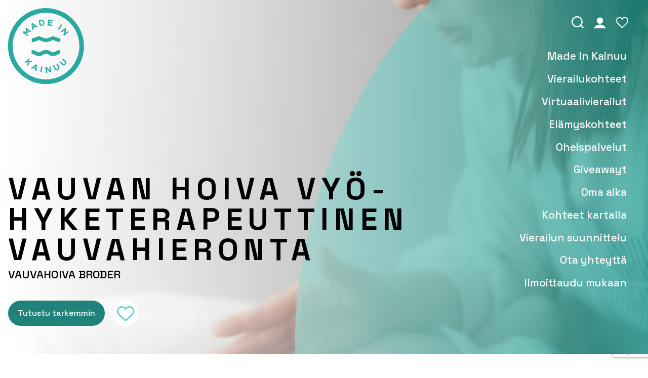

--- FILE ---
content_type: text/html; charset=UTF-8
request_url: https://madeinkainuu.fi/tuote/vauvan-hoiva-vyohyketerapeuttinen-vauvahieronta/
body_size: 17884
content:
<!DOCTYPE html>
<html lang="fi" class="no-js">
<head>
	<meta charset="UTF-8">
	<meta name="viewport" content="width=device-width, initial-scale=1"/>
	<meta name="theme-color" content="#111111">
	<link rel="profile" href="http://gmpg.org/xfn/11">
	<link rel="preconnect" href="https://fonts.googleapis.com">
	<link rel="preconnect" href="https://fonts.gstatic.com" crossorigin>
	<link href="https://fonts.googleapis.com/css2?family=Barlow+Condensed:wght@600&family=Space+Grotesk:wght@500;700&display=swap" rel="stylesheet">

	<title>Vauvan hoiva Vyöhyketerapeuttinen vauvahieronta - Made In Kainuu</title>

<!-- The SEO Framework tehnyt Sybre Waaijer -->
<meta name="robots" content="max-snippet:-1,max-image-preview:large,max-video-preview:-1" />
<link rel="canonical" href="https://madeinkainuu.fi/tuote/vauvan-hoiva-vyohyketerapeuttinen-vauvahieronta/" />
<meta property="og:type" content="article" />
<meta property="og:locale" content="fi_FI" />
<meta property="og:site_name" content="Made In Kainuu" />
<meta property="og:title" content="Vauvan hoiva Vyöhyketerapeuttinen vauvahieronta" />
<meta property="og:url" content="https://madeinkainuu.fi/tuote/vauvan-hoiva-vyohyketerapeuttinen-vauvahieronta/" />
<meta property="og:image" content="https://madeinkainuu.fi/wp-content/uploads/2022/10/Erika_vauvahoiva1.jpg" />
<meta property="og:image:width" content="560" />
<meta property="og:image:height" content="700" />
<meta property="article:published_time" content="2022-10-03T12:31:38+00:00" />
<meta property="article:modified_time" content="2023-03-02T12:18:45+00:00" />
<meta name="twitter:card" content="summary_large_image" />
<meta name="twitter:title" content="Vauvan hoiva Vyöhyketerapeuttinen vauvahieronta" />
<meta name="twitter:image" content="https://madeinkainuu.fi/wp-content/uploads/2022/10/Erika_vauvahoiva1.jpg" />
<script type="application/ld+json">{"@context":"https://schema.org","@graph":[{"@type":"WebSite","@id":"https://madeinkainuu.fi/#/schema/WebSite","url":"https://madeinkainuu.fi/","name":"Made In Kainuu","inLanguage":"fi","potentialAction":{"@type":"SearchAction","target":{"@type":"EntryPoint","urlTemplate":"https://madeinkainuu.fi/search/{search_term_string}/"},"query-input":"required name=search_term_string"},"publisher":{"@type":"Organization","@id":"https://madeinkainuu.fi/#/schema/Organization","name":"Made In Kainuu","url":"https://madeinkainuu.fi/"}},{"@type":"WebPage","@id":"https://madeinkainuu.fi/tuote/vauvan-hoiva-vyohyketerapeuttinen-vauvahieronta/","url":"https://madeinkainuu.fi/tuote/vauvan-hoiva-vyohyketerapeuttinen-vauvahieronta/","name":"Vauvan hoiva Vyöhyketerapeuttinen vauvahieronta - Made In Kainuu","inLanguage":"fi","isPartOf":{"@id":"https://madeinkainuu.fi/#/schema/WebSite"},"breadcrumb":{"@type":"BreadcrumbList","@id":"https://madeinkainuu.fi/#/schema/BreadcrumbList","itemListElement":[{"@type":"ListItem","position":1,"item":"https://madeinkainuu.fi/","name":"Made In Kainuu"},{"@type":"ListItem","position":2,"item":"https://madeinkainuu.fi/tuote/","name":"Arkistot: Tuotteet"},{"@type":"ListItem","position":3,"item":"https://madeinkainuu.fi/product_type/oheispalvelut/","name":"Tyyppi: Oheispalvelut"},{"@type":"ListItem","position":4,"name":"Vauvan hoiva Vyöhyketerapeuttinen vauvahieronta"}]},"potentialAction":{"@type":"ReadAction","target":"https://madeinkainuu.fi/tuote/vauvan-hoiva-vyohyketerapeuttinen-vauvahieronta/"},"datePublished":"2022-10-03T12:31:38+00:00","dateModified":"2023-03-02T12:18:45+00:00","author":{"@type":"Person","@id":"https://madeinkainuu.fi/#/schema/Person/18b2b92c38a05da084e18cddf8a8ae0a","name":"katri.roininen"}}]}</script>
<!-- / The SEO Framework tehnyt Sybre Waaijer | 59.62ms meta | 12.67ms boot -->

<link rel='dns-prefetch' href='//cdn.jsdelivr.net' />
<link rel='dns-prefetch' href='//maps.googleapis.com' />
<style id='wp-img-auto-sizes-contain-inline-css' type='text/css'>
img:is([sizes=auto i],[sizes^="auto," i]){contain-intrinsic-size:3000px 1500px}
/*# sourceURL=wp-img-auto-sizes-contain-inline-css */
</style>
<style id='wp-block-library-inline-css' type='text/css'>
:root{--wp-block-synced-color:#7a00df;--wp-block-synced-color--rgb:122,0,223;--wp-bound-block-color:var(--wp-block-synced-color);--wp-editor-canvas-background:#ddd;--wp-admin-theme-color:#007cba;--wp-admin-theme-color--rgb:0,124,186;--wp-admin-theme-color-darker-10:#006ba1;--wp-admin-theme-color-darker-10--rgb:0,107,160.5;--wp-admin-theme-color-darker-20:#005a87;--wp-admin-theme-color-darker-20--rgb:0,90,135;--wp-admin-border-width-focus:2px}@media (min-resolution:192dpi){:root{--wp-admin-border-width-focus:1.5px}}.wp-element-button{cursor:pointer}:root .has-very-light-gray-background-color{background-color:#eee}:root .has-very-dark-gray-background-color{background-color:#313131}:root .has-very-light-gray-color{color:#eee}:root .has-very-dark-gray-color{color:#313131}:root .has-vivid-green-cyan-to-vivid-cyan-blue-gradient-background{background:linear-gradient(135deg,#00d084,#0693e3)}:root .has-purple-crush-gradient-background{background:linear-gradient(135deg,#34e2e4,#4721fb 50%,#ab1dfe)}:root .has-hazy-dawn-gradient-background{background:linear-gradient(135deg,#faaca8,#dad0ec)}:root .has-subdued-olive-gradient-background{background:linear-gradient(135deg,#fafae1,#67a671)}:root .has-atomic-cream-gradient-background{background:linear-gradient(135deg,#fdd79a,#004a59)}:root .has-nightshade-gradient-background{background:linear-gradient(135deg,#330968,#31cdcf)}:root .has-midnight-gradient-background{background:linear-gradient(135deg,#020381,#2874fc)}:root{--wp--preset--font-size--normal:16px;--wp--preset--font-size--huge:42px}.has-regular-font-size{font-size:1em}.has-larger-font-size{font-size:2.625em}.has-normal-font-size{font-size:var(--wp--preset--font-size--normal)}.has-huge-font-size{font-size:var(--wp--preset--font-size--huge)}.has-text-align-center{text-align:center}.has-text-align-left{text-align:left}.has-text-align-right{text-align:right}.has-fit-text{white-space:nowrap!important}#end-resizable-editor-section{display:none}.aligncenter{clear:both}.items-justified-left{justify-content:flex-start}.items-justified-center{justify-content:center}.items-justified-right{justify-content:flex-end}.items-justified-space-between{justify-content:space-between}.screen-reader-text{border:0;clip-path:inset(50%);height:1px;margin:-1px;overflow:hidden;padding:0;position:absolute;width:1px;word-wrap:normal!important}.screen-reader-text:focus{background-color:#ddd;clip-path:none;color:#444;display:block;font-size:1em;height:auto;left:5px;line-height:normal;padding:15px 23px 14px;text-decoration:none;top:5px;width:auto;z-index:100000}html :where(.has-border-color){border-style:solid}html :where([style*=border-top-color]){border-top-style:solid}html :where([style*=border-right-color]){border-right-style:solid}html :where([style*=border-bottom-color]){border-bottom-style:solid}html :where([style*=border-left-color]){border-left-style:solid}html :where([style*=border-width]){border-style:solid}html :where([style*=border-top-width]){border-top-style:solid}html :where([style*=border-right-width]){border-right-style:solid}html :where([style*=border-bottom-width]){border-bottom-style:solid}html :where([style*=border-left-width]){border-left-style:solid}html :where(img[class*=wp-image-]){height:auto;max-width:100%}:where(figure){margin:0 0 1em}html :where(.is-position-sticky){--wp-admin--admin-bar--position-offset:var(--wp-admin--admin-bar--height,0px)}@media screen and (max-width:600px){html :where(.is-position-sticky){--wp-admin--admin-bar--position-offset:0px}}

/*# sourceURL=wp-block-library-inline-css */
</style><style id='global-styles-inline-css' type='text/css'>
:root{--wp--preset--aspect-ratio--square: 1;--wp--preset--aspect-ratio--4-3: 4/3;--wp--preset--aspect-ratio--3-4: 3/4;--wp--preset--aspect-ratio--3-2: 3/2;--wp--preset--aspect-ratio--2-3: 2/3;--wp--preset--aspect-ratio--16-9: 16/9;--wp--preset--aspect-ratio--9-16: 9/16;--wp--preset--color--black: #000000;--wp--preset--color--cyan-bluish-gray: #abb8c3;--wp--preset--color--white: #ffffff;--wp--preset--color--pale-pink: #f78da7;--wp--preset--color--vivid-red: #cf2e2e;--wp--preset--color--luminous-vivid-orange: #ff6900;--wp--preset--color--luminous-vivid-amber: #fcb900;--wp--preset--color--light-green-cyan: #7bdcb5;--wp--preset--color--vivid-green-cyan: #00d084;--wp--preset--color--pale-cyan-blue: #8ed1fc;--wp--preset--color--vivid-cyan-blue: #0693e3;--wp--preset--color--vivid-purple: #9b51e0;--wp--preset--color--primary: #28aaa0;--wp--preset--color--secondary: #e9f6f5;--wp--preset--color--tertiary: #7eccc6;--wp--preset--color--grey: #ededed;--wp--preset--gradient--vivid-cyan-blue-to-vivid-purple: linear-gradient(135deg,rgb(6,147,227) 0%,rgb(155,81,224) 100%);--wp--preset--gradient--light-green-cyan-to-vivid-green-cyan: linear-gradient(135deg,rgb(122,220,180) 0%,rgb(0,208,130) 100%);--wp--preset--gradient--luminous-vivid-amber-to-luminous-vivid-orange: linear-gradient(135deg,rgb(252,185,0) 0%,rgb(255,105,0) 100%);--wp--preset--gradient--luminous-vivid-orange-to-vivid-red: linear-gradient(135deg,rgb(255,105,0) 0%,rgb(207,46,46) 100%);--wp--preset--gradient--very-light-gray-to-cyan-bluish-gray: linear-gradient(135deg,rgb(238,238,238) 0%,rgb(169,184,195) 100%);--wp--preset--gradient--cool-to-warm-spectrum: linear-gradient(135deg,rgb(74,234,220) 0%,rgb(151,120,209) 20%,rgb(207,42,186) 40%,rgb(238,44,130) 60%,rgb(251,105,98) 80%,rgb(254,248,76) 100%);--wp--preset--gradient--blush-light-purple: linear-gradient(135deg,rgb(255,206,236) 0%,rgb(152,150,240) 100%);--wp--preset--gradient--blush-bordeaux: linear-gradient(135deg,rgb(254,205,165) 0%,rgb(254,45,45) 50%,rgb(107,0,62) 100%);--wp--preset--gradient--luminous-dusk: linear-gradient(135deg,rgb(255,203,112) 0%,rgb(199,81,192) 50%,rgb(65,88,208) 100%);--wp--preset--gradient--pale-ocean: linear-gradient(135deg,rgb(255,245,203) 0%,rgb(182,227,212) 50%,rgb(51,167,181) 100%);--wp--preset--gradient--electric-grass: linear-gradient(135deg,rgb(202,248,128) 0%,rgb(113,206,126) 100%);--wp--preset--gradient--midnight: linear-gradient(135deg,rgb(2,3,129) 0%,rgb(40,116,252) 100%);--wp--preset--font-size--small: 13px;--wp--preset--font-size--medium: 20px;--wp--preset--font-size--large: 36px;--wp--preset--font-size--x-large: 42px;--wp--preset--spacing--20: 0.44rem;--wp--preset--spacing--30: 0.67rem;--wp--preset--spacing--40: 1rem;--wp--preset--spacing--50: 1.5rem;--wp--preset--spacing--60: 2.25rem;--wp--preset--spacing--70: 3.38rem;--wp--preset--spacing--80: 5.06rem;--wp--preset--shadow--natural: 6px 6px 9px rgba(0, 0, 0, 0.2);--wp--preset--shadow--deep: 12px 12px 50px rgba(0, 0, 0, 0.4);--wp--preset--shadow--sharp: 6px 6px 0px rgba(0, 0, 0, 0.2);--wp--preset--shadow--outlined: 6px 6px 0px -3px rgb(255, 255, 255), 6px 6px rgb(0, 0, 0);--wp--preset--shadow--crisp: 6px 6px 0px rgb(0, 0, 0);}:where(.is-layout-flex){gap: 0.5em;}:where(.is-layout-grid){gap: 0.5em;}body .is-layout-flex{display: flex;}.is-layout-flex{flex-wrap: wrap;align-items: center;}.is-layout-flex > :is(*, div){margin: 0;}body .is-layout-grid{display: grid;}.is-layout-grid > :is(*, div){margin: 0;}:where(.wp-block-columns.is-layout-flex){gap: 2em;}:where(.wp-block-columns.is-layout-grid){gap: 2em;}:where(.wp-block-post-template.is-layout-flex){gap: 1.25em;}:where(.wp-block-post-template.is-layout-grid){gap: 1.25em;}.has-black-color{color: var(--wp--preset--color--black) !important;}.has-cyan-bluish-gray-color{color: var(--wp--preset--color--cyan-bluish-gray) !important;}.has-white-color{color: var(--wp--preset--color--white) !important;}.has-pale-pink-color{color: var(--wp--preset--color--pale-pink) !important;}.has-vivid-red-color{color: var(--wp--preset--color--vivid-red) !important;}.has-luminous-vivid-orange-color{color: var(--wp--preset--color--luminous-vivid-orange) !important;}.has-luminous-vivid-amber-color{color: var(--wp--preset--color--luminous-vivid-amber) !important;}.has-light-green-cyan-color{color: var(--wp--preset--color--light-green-cyan) !important;}.has-vivid-green-cyan-color{color: var(--wp--preset--color--vivid-green-cyan) !important;}.has-pale-cyan-blue-color{color: var(--wp--preset--color--pale-cyan-blue) !important;}.has-vivid-cyan-blue-color{color: var(--wp--preset--color--vivid-cyan-blue) !important;}.has-vivid-purple-color{color: var(--wp--preset--color--vivid-purple) !important;}.has-black-background-color{background-color: var(--wp--preset--color--black) !important;}.has-cyan-bluish-gray-background-color{background-color: var(--wp--preset--color--cyan-bluish-gray) !important;}.has-white-background-color{background-color: var(--wp--preset--color--white) !important;}.has-pale-pink-background-color{background-color: var(--wp--preset--color--pale-pink) !important;}.has-vivid-red-background-color{background-color: var(--wp--preset--color--vivid-red) !important;}.has-luminous-vivid-orange-background-color{background-color: var(--wp--preset--color--luminous-vivid-orange) !important;}.has-luminous-vivid-amber-background-color{background-color: var(--wp--preset--color--luminous-vivid-amber) !important;}.has-light-green-cyan-background-color{background-color: var(--wp--preset--color--light-green-cyan) !important;}.has-vivid-green-cyan-background-color{background-color: var(--wp--preset--color--vivid-green-cyan) !important;}.has-pale-cyan-blue-background-color{background-color: var(--wp--preset--color--pale-cyan-blue) !important;}.has-vivid-cyan-blue-background-color{background-color: var(--wp--preset--color--vivid-cyan-blue) !important;}.has-vivid-purple-background-color{background-color: var(--wp--preset--color--vivid-purple) !important;}.has-black-border-color{border-color: var(--wp--preset--color--black) !important;}.has-cyan-bluish-gray-border-color{border-color: var(--wp--preset--color--cyan-bluish-gray) !important;}.has-white-border-color{border-color: var(--wp--preset--color--white) !important;}.has-pale-pink-border-color{border-color: var(--wp--preset--color--pale-pink) !important;}.has-vivid-red-border-color{border-color: var(--wp--preset--color--vivid-red) !important;}.has-luminous-vivid-orange-border-color{border-color: var(--wp--preset--color--luminous-vivid-orange) !important;}.has-luminous-vivid-amber-border-color{border-color: var(--wp--preset--color--luminous-vivid-amber) !important;}.has-light-green-cyan-border-color{border-color: var(--wp--preset--color--light-green-cyan) !important;}.has-vivid-green-cyan-border-color{border-color: var(--wp--preset--color--vivid-green-cyan) !important;}.has-pale-cyan-blue-border-color{border-color: var(--wp--preset--color--pale-cyan-blue) !important;}.has-vivid-cyan-blue-border-color{border-color: var(--wp--preset--color--vivid-cyan-blue) !important;}.has-vivid-purple-border-color{border-color: var(--wp--preset--color--vivid-purple) !important;}.has-vivid-cyan-blue-to-vivid-purple-gradient-background{background: var(--wp--preset--gradient--vivid-cyan-blue-to-vivid-purple) !important;}.has-light-green-cyan-to-vivid-green-cyan-gradient-background{background: var(--wp--preset--gradient--light-green-cyan-to-vivid-green-cyan) !important;}.has-luminous-vivid-amber-to-luminous-vivid-orange-gradient-background{background: var(--wp--preset--gradient--luminous-vivid-amber-to-luminous-vivid-orange) !important;}.has-luminous-vivid-orange-to-vivid-red-gradient-background{background: var(--wp--preset--gradient--luminous-vivid-orange-to-vivid-red) !important;}.has-very-light-gray-to-cyan-bluish-gray-gradient-background{background: var(--wp--preset--gradient--very-light-gray-to-cyan-bluish-gray) !important;}.has-cool-to-warm-spectrum-gradient-background{background: var(--wp--preset--gradient--cool-to-warm-spectrum) !important;}.has-blush-light-purple-gradient-background{background: var(--wp--preset--gradient--blush-light-purple) !important;}.has-blush-bordeaux-gradient-background{background: var(--wp--preset--gradient--blush-bordeaux) !important;}.has-luminous-dusk-gradient-background{background: var(--wp--preset--gradient--luminous-dusk) !important;}.has-pale-ocean-gradient-background{background: var(--wp--preset--gradient--pale-ocean) !important;}.has-electric-grass-gradient-background{background: var(--wp--preset--gradient--electric-grass) !important;}.has-midnight-gradient-background{background: var(--wp--preset--gradient--midnight) !important;}.has-small-font-size{font-size: var(--wp--preset--font-size--small) !important;}.has-medium-font-size{font-size: var(--wp--preset--font-size--medium) !important;}.has-large-font-size{font-size: var(--wp--preset--font-size--large) !important;}.has-x-large-font-size{font-size: var(--wp--preset--font-size--x-large) !important;}
/*# sourceURL=global-styles-inline-css */
</style>

<style id='classic-theme-styles-inline-css' type='text/css'>
/*! This file is auto-generated */
.wp-block-button__link{color:#fff;background-color:#32373c;border-radius:9999px;box-shadow:none;text-decoration:none;padding:calc(.667em + 2px) calc(1.333em + 2px);font-size:1.125em}.wp-block-file__button{background:#32373c;color:#fff;text-decoration:none}
/*# sourceURL=/wp-includes/css/classic-themes.min.css */
</style>
<link rel='stylesheet' id='contact-form-7-css' href='https://madeinkainuu.fi/wp-content/plugins/contact-form-7/includes/css/styles.css?ver=6.1.4' type='text/css' media='all' />
<link rel='stylesheet' id='cmplz-general-css' href='https://madeinkainuu.fi/wp-content/plugins/complianz-gdpr-premium/assets/css/cookieblocker.min.css?ver=1761961684' type='text/css' media='all' />
<link rel='stylesheet' id='sib-front-css-css' href='https://madeinkainuu.fi/wp-content/plugins/mailin/css/mailin-front.css?ver=6.9' type='text/css' media='all' />
<link rel='stylesheet' id='mik-stylesheet-css' href='https://madeinkainuu.fi/wp-content/themes/made-in-kainuu/css/style.css?ver=1.2.0' type='text/css' media='all' />
<link rel='stylesheet' id='notyf-stylesheet-css' href='https://cdn.jsdelivr.net/npm/notyf@3/notyf.min.css?ver=1.2.0' type='text/css' media='all' />
<link rel='stylesheet' id='slick-styles-css' href='//cdn.jsdelivr.net/npm/slick-carousel@1.8.1/slick/slick.css?ver=6.9' type='text/css' media='all' />
<script type="text/javascript" src="https://madeinkainuu.fi/wp-includes/js/jquery/jquery.min.js?ver=3.7.1" id="jquery-core-js"></script>
<script type="text/javascript" src="https://madeinkainuu.fi/wp-includes/js/jquery/jquery-migrate.min.js?ver=3.4.1" id="jquery-migrate-js"></script>
<script type="text/javascript" id="snazzymaps-js-js-extra">
/* <![CDATA[ */
var SnazzyDataForSnazzyMaps = [];
SnazzyDataForSnazzyMaps={"id":151,"name":"Ultra Light with Labels","description":"Light Rust","url":"https:\/\/snazzymaps.com\/style\/151\/ultra-light-with-labels","imageUrl":"https:\/\/snazzy-maps-cdn.azureedge.net\/assets\/151-ultra-light-with-labels.png?v=20170626083737","json":"[{\"featureType\":\"water\",\"elementType\":\"geometry\",\"stylers\":[{\"color\":\"#e9e9e9\"},{\"lightness\":17}]},{\"featureType\":\"landscape\",\"elementType\":\"geometry\",\"stylers\":[{\"color\":\"#f5f5f5\"},{\"lightness\":20}]},{\"featureType\":\"road.highway\",\"elementType\":\"geometry.fill\",\"stylers\":[{\"color\":\"#ffffff\"},{\"lightness\":17}]},{\"featureType\":\"road.highway\",\"elementType\":\"geometry.stroke\",\"stylers\":[{\"color\":\"#ffffff\"},{\"lightness\":29},{\"weight\":0.2}]},{\"featureType\":\"road.arterial\",\"elementType\":\"geometry\",\"stylers\":[{\"color\":\"#ffffff\"},{\"lightness\":18}]},{\"featureType\":\"road.local\",\"elementType\":\"geometry\",\"stylers\":[{\"color\":\"#ffffff\"},{\"lightness\":16}]},{\"featureType\":\"poi\",\"elementType\":\"geometry\",\"stylers\":[{\"color\":\"#f5f5f5\"},{\"lightness\":21}]},{\"featureType\":\"poi.park\",\"elementType\":\"geometry\",\"stylers\":[{\"color\":\"#dedede\"},{\"lightness\":21}]},{\"elementType\":\"labels.text.stroke\",\"stylers\":[{\"visibility\":\"on\"},{\"color\":\"#ffffff\"},{\"lightness\":16}]},{\"elementType\":\"labels.text.fill\",\"stylers\":[{\"saturation\":36},{\"color\":\"#333333\"},{\"lightness\":40}]},{\"elementType\":\"labels.icon\",\"stylers\":[{\"visibility\":\"off\"}]},{\"featureType\":\"transit\",\"elementType\":\"geometry\",\"stylers\":[{\"color\":\"#f2f2f2\"},{\"lightness\":19}]},{\"featureType\":\"administrative\",\"elementType\":\"geometry.fill\",\"stylers\":[{\"color\":\"#fefefe\"},{\"lightness\":20}]},{\"featureType\":\"administrative\",\"elementType\":\"geometry.stroke\",\"stylers\":[{\"color\":\"#fefefe\"},{\"lightness\":17},{\"weight\":1.2}]}]","views":1590898,"favorites":4768,"createdBy":{"name":"Anonymous","url":null},"createdOn":"2014-11-04T03:01:33.197","tags":["greyscale","light"],"colors":["gray","white"]};
//# sourceURL=snazzymaps-js-js-extra
/* ]]> */
</script>
<script type="text/javascript" src="https://madeinkainuu.fi/wp-content/plugins/snazzy-maps/snazzymaps.js?ver=1.5.0" id="snazzymaps-js-js"></script>
<script type="text/javascript" id="sib-front-js-js-extra">
/* <![CDATA[ */
var sibErrMsg = {"invalidMail":"Please fill out valid email address","requiredField":"Please fill out required fields","invalidDateFormat":"Please fill out valid date format","invalidSMSFormat":"Please fill out valid phone number"};
var ajax_sib_front_object = {"ajax_url":"https://madeinkainuu.fi/wp-admin/admin-ajax.php","ajax_nonce":"93e952f2ff","flag_url":"https://madeinkainuu.fi/wp-content/plugins/mailin/img/flags/"};
//# sourceURL=sib-front-js-js-extra
/* ]]> */
</script>
<script type="text/javascript" src="https://madeinkainuu.fi/wp-content/plugins/mailin/js/mailin-front.js?ver=1768528029" id="sib-front-js-js"></script>
<script type="text/javascript" src="https://madeinkainuu.fi/wp-content/themes/made-in-kainuu/libs/js/custom-modernizr.min.js?ver=3.6.0" id="mik-modernizr-js"></script>
<script type="text/javascript" src="https://cdn.jsdelivr.net/npm/notyf@3/notyf.min.js?ver=1.2.0" id="notyf-js"></script>
			<style>.cmplz-hidden {
					display: none !important;
				}</style><script>(function(d){d.className = d.className.replace(/\bno-js\b/,'js')})(document.documentElement);</script>
<script type="text/javascript" src="https://cdn.by.wonderpush.com/sdk/1.1/wonderpush-loader.min.js" async></script>
<script type="text/javascript">
  window.WonderPush = window.WonderPush || [];
  window.WonderPush.push(['init', {"customDomain":"https:\/\/madeinkainuu.fi\/wp-content\/plugins\/mailin\/","serviceWorkerUrl":"wonderpush-worker-loader.min.js?webKey=8ddbc551f3aa6f2c64fc768332973f110eebacb7523e8346f8eb5c0f6dd2c994","frameUrl":"wonderpush.min.html","webKey":"8ddbc551f3aa6f2c64fc768332973f110eebacb7523e8346f8eb5c0f6dd2c994"}]);
</script><link rel="icon" href="https://madeinkainuu.fi/wp-content/uploads/2022/03/made-in-kainuu.svg" sizes="32x32" />
<link rel="icon" href="https://madeinkainuu.fi/wp-content/uploads/2022/03/made-in-kainuu.svg" sizes="192x192" />
<link rel="apple-touch-icon" href="https://madeinkainuu.fi/wp-content/uploads/2022/03/made-in-kainuu.svg" />
<meta name="msapplication-TileImage" content="https://madeinkainuu.fi/wp-content/uploads/2022/03/made-in-kainuu.svg" />
		<style type="text/css" id="wp-custom-css">
			iframe {border: 0;}		</style>
		
</head>

<body data-cmplz=1 class="wp-singular product-template-default single single-product postid-844 wp-custom-logo wp-embed-responsive wp-theme-made-in-kainuu" itemscope="itemscope" itemtype="https://schema.org/WebPage" >

	
	<div id="container">

		
<a class="skip-link screen-reader-text" href="#content">Siirry suoraan sisältöön</a>

<header id="masthead" class="header" role="banner" itemscope="itemscope" itemtype="https://schema.org/WPHeader" >

	
	<div id="inner-header" class="container">

		<nav id="secondary-navigation" class="d-none d-lg-block clearfix" aria-label="Toissijainen valikko" role="navigation" itemscope="itemscope" itemtype="https://schema.org/SiteNavigationElement" >
			<ul class="secondary-nav">
				<li><a href="#" class="open-search"><img src="https://madeinkainuu.fi/wp-content/themes/made-in-kainuu/images/icon-search.svg" alt="" arial-label="Haku" title="Haku"></a></li>
				<li><a href="https://madeinkainuu.fi/oma-tili"><img src="https://madeinkainuu.fi/wp-content/themes/made-in-kainuu/images/icon-user.svg" alt="" arial-label="Oma tili" title="Oma tili"></a></li>
				<li><a href="https://madeinkainuu.fi/muistilistat"><img src="https://madeinkainuu.fi/wp-content/themes/made-in-kainuu/images/icon-heart.svg" alt="" arial-label="Muistilista" title="Muistilista"></a></li>
			</ul>
		</nav>

		<nav id="main-navigation" class="clearfix" aria-label="Ensisijainen valikko" role="navigation" itemscope="itemscope" itemtype="https://schema.org/SiteNavigationElement" >
			<ul id="menu-paavalikko" class="menu main-menu desktop-menu"><li id="menu-item-76" class="menu-item menu-item-type-post_type menu-item-object-page menu-item-home menu-item-no-children"><a title="Made In Kainuu" href="https://madeinkainuu.fi/">Made In Kainuu</a></li>
<li id="menu-item-80" class="menu-item menu-item-type-post_type menu-item-object-page menu-item-no-children"><a title="Vie­rai­lu­koh­teet" href="https://madeinkainuu.fi/vierailukohteet/">Vie­rai­lu­koh­teet</a></li>
<li id="menu-item-2708" class="menu-item menu-item-type-post_type menu-item-object-page menu-item-no-children"><a title="Vir­tu­aa­li­vie­rai­lut" href="https://madeinkainuu.fi/virtuaalivierailut/">Vir­tu­aa­li­vie­rai­lut</a></li>
<li id="menu-item-79" class="menu-item menu-item-type-post_type menu-item-object-page menu-item-no-children"><a title="Elä­mys­koh­teet" href="https://madeinkainuu.fi/elamyskohteet/">Elä­mys­koh­teet</a></li>
<li id="menu-item-78" class="menu-item menu-item-type-post_type menu-item-object-page menu-item-no-children"><a title="Oheis­pal­ve­lut" href="https://madeinkainuu.fi/oheispalvelut/">Oheis­pal­ve­lut</a></li>
<li id="menu-item-77" class="menu-item menu-item-type-post_type menu-item-object-page menu-item-no-children"><a title="Giveawayt" href="https://madeinkainuu.fi/giveawayt/">Giveawayt</a></li>
<li id="menu-item-498" class="menu-item menu-item-type-post_type menu-item-object-page menu-item-no-children"><a title="Oma aika" href="https://madeinkainuu.fi/oma-aika/">Oma aika</a></li>
<li id="menu-item-210" class="menu-item menu-item-type-post_type menu-item-object-page menu-item-no-children"><a title="Kohteet kartalla" href="https://madeinkainuu.fi/kohteet-kartalla/">Kohteet kartalla</a></li>
<li id="menu-item-82" class="menu-item menu-item-type-post_type menu-item-object-page menu-item-no-children"><a title="Vierailun suunnittelu" href="https://madeinkainuu.fi/vierailun-suunnittelu/">Vierailun suunnittelu</a></li>
<li id="menu-item-235" class="menu-item menu-item-type-post_type menu-item-object-page menu-item-no-children"><a title="Ota yhteyttä" href="https://madeinkainuu.fi/ota-yhteytta/">Ota yhteyttä</a></li>
<li id="menu-item-266" class="menu-item menu-item-type-post_type menu-item-object-page menu-item-no-children"><a title="Ilmoittaudu mukaan" href="https://madeinkainuu.fi/ilmoittaudu-mukaan/">Ilmoittaudu mukaan</a></li>
</ul>		</nav>

	</div>

	
</header>

<div class="floating-header row align-items-center justify-content-end no-margin">

	<div class="floating-logo">
		<a href="https://madeinkainuu.fi">
		<svg version="1.1" id="Layer_1" xmlns="http://www.w3.org/2000/svg" xmlns:xlink="http://www.w3.org/1999/xlink" x="0px" y="0px"
			viewBox="0 0 369 90" style="enable-background:new 0 0 369 90;" xml:space="preserve">
		<style type="text/css">
			.st0{fill:#28AAA0;}
			.st1{clip-path:url(#SVGID_00000074434594642428593060000000245578293530804898_);fill:#28AAA0;}
			.st2{clip-path:url(#SVGID_00000163764519718981595260000002684462281065127595_);fill:#28AAA0;}
			.st3{clip-path:url(#SVGID_00000138564458944553545980000002170764521944645515_);}
			.st4{clip-path:url(#SVGID_00000110434830917047029440000006835150553140922791_);}
		</style>
		<g>
			<polygon class="st0" points="-14.1,34.7 -19.2,30.9 -14.3,31.2 -14.2,31.1 -15.9,26.4 -10.8,30.2 -9.5,28.5 -17.4,22.6 -18.8,24.5
				-17,29.1 -21.9,28.6 -23.3,30.5 -15.4,36.4 	"/>
			<path class="st0" d="M-3.7,19.4l-2.2,1.4l-0.5-3.4L-3.7,19.4z M-5.2,25.1l-0.4-2.4l3.6-2.2l1.9,1.4l1.9-1.2L-7,14.5l-1.7,1
				l1.6,10.7L-5.2,25.1z"/>
			<g>
				<defs>
					<rect id="SVGID_1_" x="-47.9" y="-10.1" width="411.4" height="126.5"/>
				</defs>
				<clipPath id="SVGID_00000051355331181750696120000011546372858850604442_">
					<use xlink:href="#SVGID_1_"  style="overflow:visible;"/>
				</clipPath>
				<path style="clip-path:url(#SVGID_00000051355331181750696120000011546372858850604442_);fill:#28AAA0;" d="M7.3,11.4
					c1.7-0.3,3.1,0.7,3.4,2.4l0,0c0.3,1.7-0.7,3.1-2.4,3.4l-1.7,0.3l-1-5.9L7.3,11.4z M8.7,19.1c3.1-0.5,4.8-3,4.3-5.8l0,0
					c-0.5-2.7-3-4.4-6-3.9l-3.8,0.7L5,19.8L8.7,19.1z"/>
			</g>
			<polygon class="st0" points="25.4,17.8 20.2,16.9 20.5,14.8 25.1,15.6 25.4,13.7 20.8,12.9 21.2,10.9 26.4,11.8 26.7,9.9 19.4,8.7
				17.7,18.4 25.1,19.7 	"/>
			<rect x="33.8" y="20.2" transform="matrix(0.5926 -0.8055 0.8055 0.5926 -1.3191 39.8915)" class="st0" width="9.9" height="2.2"/>
			<polygon class="st0" points="47.3,31.7 49.4,24.4 48.2,22.8 40.3,28.7 41.6,30.5 46.6,26.7 44.5,34.3 45.6,35.7 53.5,29.8
				52.2,28.1 	"/>
			<polygon class="st0" points="-8.8,78.1 -14.7,78 -11.5,75.1 -12.9,73.5 -20.2,80.2 -18.8,81.8 -16.5,79.7 -14.9,79.8 -15.9,84.9
				-14.2,86.8 -12.8,79.9 -7,80 	"/>
			<path class="st0" d="M-2.2,89.6l-2.3-1.2l2.6-2.2L-2.2,89.6z M-9.8,90.2l2,1l1.8-1.5l3.7,1.9L-2.6,94l2,1l0.8-10.8l-1.8-0.9
				L-9.8,90.2z"/>
			<rect x="2.9" y="90.9" transform="matrix(0.1889 -0.982 0.982 0.1889 -83.993 82.3304)" class="st0" width="9.9" height="2.2"/>
			<polygon class="st0" points="21,87.4 21.6,93.5 16.4,87.9 14.4,88.1 15.4,97.9 17.5,97.7 16.9,91.4 22.2,97.2 24.1,97 23.1,87.2
				"/>
			<g>
				<defs>
					<rect id="SVGID_00000054975526724607869270000003484257343222825109_" x="-47.9" y="-10.1" width="411.4" height="126.5"/>
				</defs>
				<clipPath id="SVGID_00000183225073519781645270000010097657632159524494_">
					<use xlink:href="#SVGID_00000054975526724607869270000003484257343222825109_"  style="overflow:visible;"/>
				</clipPath>
				<path style="clip-path:url(#SVGID_00000183225073519781645270000010097657632159524494_);fill:#28AAA0;" d="M34.7,82.2l-1.9,1
					l2.5,5.1c0.7,1.4,0.3,2.5-0.8,3.1c-1.2,0.6-2.3,0.2-3-1.2l-2.5-5l-1.9,1l2.5,5c1.3,2.6,3.4,3.2,5.8,2c2.4-1.2,3.2-3.2,1.9-5.9
					L34.7,82.2z"/>
				<path style="clip-path:url(#SVGID_00000183225073519781645270000010097657632159524494_);fill:#28AAA0;" d="M43.6,73.6l-1.5,1.6
					l4.1,3.9c1.1,1.1,1.2,2.2,0.3,3.2c-0.9,1-2.1,1-3.2-0.1l-4.1-3.8l-1.5,1.6l4.1,3.8c2.1,2,4.3,1.8,6.1-0.1c1.8-1.9,1.9-4.2-0.3-6.2
					L43.6,73.6z"/>
				<path style="clip-path:url(#SVGID_00000183225073519781645270000010097657632159524494_);fill:#28AAA0;" d="M20,67.3
					c1.6,1,3.5,2.2,7.2,2.2c3.6,0,5.6-1.2,7.2-2.2c1.4-0.9,2.4-1.5,4.6-1.5v-6.1c-3.9,0-6,1.3-7.7,2.4c-1.3,0.8-2.1,1.3-4.1,1.3
					c-2,0-2.8-0.5-4.1-1.3c-1.7-1.1-3.8-2.4-7.7-2.4c-3.9,0-6,1.3-7.7,2.4c-1.3,0.8-2.1,1.3-4.1,1.3s-2.8-0.5-4.1-1.3
					c-1.7-1.1-3.8-2.4-7.7-2.4v6.1c2.3,0,3.3,0.6,4.6,1.5c1.6,1,3.5,2.2,7.2,2.2c3.6,0,5.6-1.2,7.2-2.2c1.4-0.9,2.4-1.5,4.6-1.5
					C17.6,65.7,18.6,66.4,20,67.3"/>
				<path style="clip-path:url(#SVGID_00000183225073519781645270000010097657632159524494_);fill:#28AAA0;" d="M-8.3,40.5v6.1
					c3.9,0,11.8-3.7,11.8-3.7s7.9,3.7,11.8,3.7c3.9,0,11.8-3.7,11.8-3.7S35,46.6,39,46.6v-6.1c-2.3,0-11.8-3.7-11.8-3.7
					s-9.5,3.7-11.8,3.7c-2.3,0-11.8-3.7-11.8-3.7S-6,40.5-8.3,40.5"/>
				<path style="clip-path:url(#SVGID_00000183225073519781645270000010097657632159524494_);fill:#28AAA0;" d="M15.3,108.8
					c-30.7,0-55.6-24.9-55.6-55.6c0-30.7,24.9-55.6,55.6-55.6S71,22.5,71,53.1C71,83.8,46,108.8,15.3,108.8 M15.3-10.1
					c-34.9,0-63.2,28.4-63.2,63.2c0,34.9,28.4,63.3,63.2,63.3S78.6,88,78.6,53.1C78.6,18.3,50.2-10.1,15.3-10.1"/>
			</g>
			<g class="d-none d-md-block">
			<polygon points="102,37.2 105.6,37.2 109.6,43.6 113.6,37.2 117.2,37.2 117.2,52.3 113.9,52.3 113.9,42.4 109.6,48.9 109.5,48.9
				105.3,42.5 105.3,52.3 102,52.3 	"/>
			<path d="M135,46l-2-4.9l-2,4.9H135z M131.5,37.1h3.1l6.5,15.3h-3.5l-1.4-3.4h-6.4l-1.4,3.4H125L131.5,37.1z"/>
			<g>
				<defs>
					<rect id="SVGID_00000066516979129997208490000011187842858410925474_" x="-47.9" y="-10.1" width="411.4" height="126.5"/>
				</defs>
				<clipPath id="SVGID_00000125565948156136246490000008111161751375415209_">
					<use xlink:href="#SVGID_00000066516979129997208490000011187842858410925474_"  style="overflow:visible;"/>
				</clipPath>
				<path style="clip-path:url(#SVGID_00000125565948156136246490000008111161751375415209_);" d="M152.1,40.2v9.1h2.6
					c2.7,0,4.6-1.8,4.6-4.5v0c0-2.7-1.8-4.6-4.6-4.6H152.1z M148.8,37.2h5.9c4.8,0,8.1,3.3,8.1,7.5v0c0,4.3-3.3,7.6-8.1,7.6h-5.9V37.2
					z"/>
			</g>
			<polygon points="171.2,37.2 182.6,37.2 182.6,40.1 174.5,40.1 174.5,43.2 181.6,43.2 181.6,46.2 174.5,46.2 174.5,49.4 182.7,49.4
				182.7,52.3 171.2,52.3 	"/>
			<rect x="203.2" y="37.2" width="3.3" height="15.2"/>
			<polygon points="215.7,37.2 218.8,37.2 225.9,46.5 225.9,37.2 229.2,37.2 229.2,52.3 226.3,52.3 219,42.7 219,52.3 215.7,52.3 	"/>
			<polygon points="250.1,37.2 253.5,37.2 253.5,43.8 259.6,37.2 263.7,37.2 257.5,43.6 263.9,52.3 259.9,52.3 255.2,45.9 253.5,47.7
				253.5,52.3 250.1,52.3 	"/>
			<path d="M279.6,46l-2-4.9l-2,4.9H279.6z M276.1,37.1h3.1l6.5,15.3h-3.5l-1.4-3.4h-6.4l-1.4,3.4h-3.4L276.1,37.1z"/>
			<rect x="293.6" y="37.2" width="3.3" height="15.2"/>
			<polygon points="306.2,37.2 309.2,37.2 316.3,46.5 316.3,37.2 319.6,37.2 319.6,52.3 316.8,52.3 309.5,42.7 309.5,52.3 306.2,52.3
					"/>
			<g>
				<defs>
					<rect id="SVGID_00000100351122624815248540000017295669771667606669_" x="-47.9" y="-10.1" width="411.4" height="126.5"/>
				</defs>
				<clipPath id="SVGID_00000175312340244511997400000001581867802090114229_">
					<use xlink:href="#SVGID_00000100351122624815248540000017295669771667606669_"  style="overflow:visible;"/>
				</clipPath>
				<path style="clip-path:url(#SVGID_00000175312340244511997400000001581867802090114229_);" d="M328.4,45.8v-8.7h3.3v8.6
					c0,2.5,1.2,3.7,3.3,3.7c2,0,3.3-1.2,3.3-3.6v-8.7h3.3v8.6c0,4.6-2.6,6.8-6.7,6.8S328.4,50.3,328.4,45.8"/>
				<path style="clip-path:url(#SVGID_00000175312340244511997400000001581867802090114229_);" d="M350.2,45.8v-8.7h3.3v8.6
					c0,2.5,1.2,3.7,3.3,3.7c2,0,3.3-1.2,3.3-3.6v-8.7h3.3v8.6c0,4.6-2.6,6.8-6.7,6.8S350.2,50.3,350.2,45.8"/>
			</g>
			</g>
		</g>
		</svg>
		</a>
	</div>

	<nav id="secondary-navigation" class="clearfix" aria-label="Toissijainen valikko" role="navigation" itemscope="itemscope" itemtype="https://schema.org/SiteNavigationElement" >
		<ul class="secondary-nav">
			<li><a href="#" class="open-search"><img src="https://madeinkainuu.fi/wp-content/themes/made-in-kainuu/images/icon-search-colored.svg" alt=""></a></li>
			<li><a href="https://madeinkainuu.fi/oma-tili"><img src="https://madeinkainuu.fi/wp-content/themes/made-in-kainuu/images/icon-user-colored.svg" alt=""></a></li>
			<li><a href="https://madeinkainuu.fi/muistilistat"><img src="https://madeinkainuu.fi/wp-content/themes/made-in-kainuu/images/icon-heart-colored.svg" alt=""></a></li>
		</ul>
	</nav>

	<div id="mobile-menu-toggle">
		<div class='line'></div>
		<div class='line'></div>
		<div class='line'></div>
	</div>

</div>

<nav id="main-navigation-mobile" class="clearfix" aria-label="Mobiilivalikko" role="navigation" itemscope="itemscope" itemtype="https://schema.org/SiteNavigationElement" >
	<ul id="menu-paavalikko-1" class="menu main-menu mobile-menu"><li class="menu-item menu-item-type-post_type menu-item-object-page menu-item-home menu-item-no-children"><a title="Made In Kainuu" href="https://madeinkainuu.fi/">Made In Kainuu</a></li>
<li class="menu-item menu-item-type-post_type menu-item-object-page menu-item-no-children"><a title="Vie­rai­lu­koh­teet" href="https://madeinkainuu.fi/vierailukohteet/">Vie­rai­lu­koh­teet</a></li>
<li class="menu-item menu-item-type-post_type menu-item-object-page menu-item-no-children"><a title="Vir­tu­aa­li­vie­rai­lut" href="https://madeinkainuu.fi/virtuaalivierailut/">Vir­tu­aa­li­vie­rai­lut</a></li>
<li class="menu-item menu-item-type-post_type menu-item-object-page menu-item-no-children"><a title="Elä­mys­koh­teet" href="https://madeinkainuu.fi/elamyskohteet/">Elä­mys­koh­teet</a></li>
<li class="menu-item menu-item-type-post_type menu-item-object-page menu-item-no-children"><a title="Oheis­pal­ve­lut" href="https://madeinkainuu.fi/oheispalvelut/">Oheis­pal­ve­lut</a></li>
<li class="menu-item menu-item-type-post_type menu-item-object-page menu-item-no-children"><a title="Giveawayt" href="https://madeinkainuu.fi/giveawayt/">Giveawayt</a></li>
<li class="menu-item menu-item-type-post_type menu-item-object-page menu-item-no-children"><a title="Oma aika" href="https://madeinkainuu.fi/oma-aika/">Oma aika</a></li>
<li class="menu-item menu-item-type-post_type menu-item-object-page menu-item-no-children"><a title="Kohteet kartalla" href="https://madeinkainuu.fi/kohteet-kartalla/">Kohteet kartalla</a></li>
<li class="menu-item menu-item-type-post_type menu-item-object-page menu-item-no-children"><a title="Vierailun suunnittelu" href="https://madeinkainuu.fi/vierailun-suunnittelu/">Vierailun suunnittelu</a></li>
<li class="menu-item menu-item-type-post_type menu-item-object-page menu-item-no-children"><a title="Ota yhteyttä" href="https://madeinkainuu.fi/ota-yhteytta/">Ota yhteyttä</a></li>
<li class="menu-item menu-item-type-post_type menu-item-object-page menu-item-no-children"><a title="Ilmoittaudu mukaan" href="https://madeinkainuu.fi/ilmoittaudu-mukaan/">Ilmoittaudu mukaan</a></li>
</ul></nav>

		<div id="content">

			

<div class="banner-wrap hero--has-background" >

			<div id="logo">
			<a href="https://madeinkainuu.fi/" class="custom-logo-link" rel="home"><img width="1" height="1" src="https://madeinkainuu.fi/wp-content/uploads/2022/03/made-in-kainuu.svg" class="custom-logo" alt="Made In Kainuu" decoding="async" /></a>		</div>
	
	<div id="banner">

		<img width="560" height="700" src="https://madeinkainuu.fi/wp-content/uploads/2022/10/Erika_vauvahoiva1.jpg" class="attachment-full size-full wp-post-image" alt="" />
	</div>

	
	<div class="banner__container">

		<h1 class="banner__title">Vauvan hoiva Vyö&shy;hy&shy;ke&shy;te&shy;ra&shy;peut&shy;ti&shy;nen vau&shy;va&shy;hie&shy;ron&shy;ta</h1>

		<div class="banner__product-details">
			Vauvahoiva Broder		</div>

		<div class="banner__links">
							<a href="https://www.vauvahoiva.fi/?utm_source=made-in-kainuu&utm_medium=website&utm_campaign=vauvan-hoiva-vyohyketerapeuttinen-vauvahieronta" class="sc-btn sc-btn--primary sc-btn--fill">Tutustu tarkemmin</a>
						
			<button id="add-product-to-wl-844" class="like " onclick="toggleWishlist(844)">
				<div class="tooltip">
				Lisää muistilistalle				</div>
				<svg version="1.1"xmlns="http://www.w3.org/2000/svg" xmlns:xlink="http://www.w3.org/1999/xlink" x="0px" y="0px" viewBox="0 0 24.7 22.7" style="enable-background:new 0 0 24.7 22.7;" xml:space="preserve">
					<g>
						<path class="st0" d="M12.3,21.4c-1.5-1.3-3-2.5-4.5-3.8C7.2,17,6.6,16.4,6,15.8c-1.3-1.2-2.5-2.5-3.4-4c-1.1-1.7-1.7-3.4-1.5-5.5
							c0.4-3.5,4-6,7.4-5.1c1.7,0.4,3,1.4,3.9,2.9l0,0c0.9-1.5,2.2-2.5,3.9-2.9c3.4-0.9,7,1.6,7.4,5.1c0.2,2-0.4,3.8-1.5,5.5
							c-1,1.5-2.2,2.8-3.4,4c-0.6,0.6-1.3,1.2-1.9,1.8C15.4,18.8,13.8,20.1,12.3,21.4L12.3,21.4z"/>
					</g>
				</svg>
			</button>

		</div>

	</div>

	
	<div class="banner-circle">
		<img src="https://madeinkainuu.fi/wp-content/themes/made-in-kainuu/images/header-circle.svg" alt="">
	</div>

</div>

<div id="inner-content">

	
	<div id="main" class="clearfix" role="main" itemprop="mainContentOfPage" >

	
	
					
			
<article id="post-844" class="post-844 product type-product status-publish has-post-thumbnail hentry product_type-oheispalvelut product_cat-hoivapalvelut region-kajaani giveaway_cat-muut purchase-place-verkkokauppa" role="article" >

	<section class="entry-content" itemprop="articleBody" >

		<div class="row">
			<div class="col-lg-6 order-lg-2">
				<ul class="product-details">
											<li>
							<span>Hinta alkaen:</span>
							<span>55 € klo 8-18 (sis. 24 % alv.)</span>
						</li>
																															<li>
							<span>Toteutettavissa:</span>
							<span>
																Koko vuosi, Kaikkina viikonpäivinä, Päivisin, Iltaisin, Sopimuksen mukaan							</span>
						</li>
									</ul>
			</div>
			<div class="col-lg-6 order-lg-1 product-short-description">
				Konkreettista, ammattitaitoista ja hellää vauvan hoiva-apua. Vauvahoivan palvelut taipuvat juuri siihen, mihin vanhempi tarvitsee aikaa. Esimerkiksi uran ja vauva-ajan yhdistämiseen, lepoon tai urheiluun.			</div>
		</div>

		<div style="height:75px" aria-hidden="true" class="wp-block-spacer"></div>

		<div class="row">
			<div class="col-12">
				<p>Vauvahoivan toiminta perustuu ammattilaistemme vahvaan vauva-alan koulutukseen, kokemukseen sekä tahtotilaan kulkea perheiden vierellä vauva-ajan ilojen ja ihmetysten aikana. Hoivan yhteydessä tarjoamme myös imetysohjausta sekä vyöhyketerapeuttista vauvahierontaa.</p>
<p>Parasta hoivaa jo kolmessa maakunnassa: Uusimaa &#8211; Pirkanmaa &#8211; Kainuu</p>
<p>&nbsp;</p>
			</div>
		</div>

		
		
			<div class="row">
				<div class="col-12">
					<iframe data-placeholder-image="https://madeinkainuu.fi/wp-content/uploads/complianz/placeholders/youtubeq-5IaLU8m78-maxresdefault.webp" data-category="marketing" data-service="youtube" class="cmplz-placeholder-element cmplz-iframe cmplz-iframe-styles cmplz-video " data-cmplz-target="src" data-src-cmplz="https://www.youtube.com/embed/q-5IaLU8m78?feature=oembed" title="Vauvahoiva" width="1170" height="658"  src="about:blank"  frameborder="0" allow="accelerometer; autoplay; clipboard-write; encrypted-media; gyroscope; picture-in-picture; web-share" referrerpolicy="strict-origin-when-cross-origin" allowfullscreen></iframe>				</div>
			</div>

		
		
				<div class="row">
			<div class="col-12">
				<div class="product-gallery">
									<div class="image-wrapper">
						<a href="https://madeinkainuu.fi/wp-content/uploads/2022/10/Erika_vauvahoiva2.jpg"><img src="https://madeinkainuu.fi/wp-content/uploads/2022/10/Erika_vauvahoiva2-400x400.jpg" alt=""></a>
					</div>
									<div class="image-wrapper">
						<a href="https://madeinkainuu.fi/wp-content/uploads/2022/10/Erika_vauvahoiva1.jpg"><img src="https://madeinkainuu.fi/wp-content/uploads/2022/10/Erika_vauvahoiva1-400x400.jpg" alt=""></a>
					</div>
									<div class="image-wrapper">
						<a href="https://madeinkainuu.fi/wp-content/uploads/2022/10/Erika_Vauvahoiva-e1664801009813.jpg"><img src="https://madeinkainuu.fi/wp-content/uploads/2022/10/Erika_Vauvahoiva-e1664801009813-400x400.jpg" alt=""></a>
					</div>
								</div>
			</div>
		</div>
		
		<div class="company-info text-center">
			<p class="h1 company-name">Vauvahoiva Broder</p>
			<p>Vesimiehenkatu 2-4 b 5</p>
			<p><a href="tel:0405908395">0405908395</a></p>
			<p><a href="mailto:erika.broder@vauvahoiva.fi">erika.broder@vauvahoiva.fi</a></p>
			<p><a href="https://www.vauvahoiva.fi/" target="_blank" rel="noopener">https://www.vauvahoiva.fi/</a></p>
		</div>

		<div class="socials">
			<ul>
			
									<li><a href="https://www.facebook.com/Vauvahoiva/"><svg class="svg-icon" aria-hidden="true" role="img" focusable="false" width="24" height="24" viewBox="0 0 24 24" xmlns="http://www.w3.org/2000/svg"><path d="M12 2C6.5 2 2 6.5 2 12c0 5 3.7 9.1 8.4 9.9v-7H7.9V12h2.5V9.8c0-2.5 1.5-3.9 3.8-3.9 1.1 0 2.2.2 2.2.2v2.5h-1.3c-1.2 0-1.6.8-1.6 1.6V12h2.8l-.4 2.9h-2.3v7C18.3 21.1 22 17 22 12c0-5.5-4.5-10-10-10z"></path></svg></a></li>
				
			
				
			
									<li><a href="https://www.instagram.com/vauvahoiva/"><svg class="svg-icon" aria-hidden="true" role="img" focusable="false" width="24" height="24" viewBox="0 0 24 24" xmlns="http://www.w3.org/2000/svg"><path d="M12,4.622c2.403,0,2.688,0.009,3.637,0.052c0.877,0.04,1.354,0.187,1.671,0.31c0.42,0.163,0.72,0.358,1.035,0.673 c0.315,0.315,0.51,0.615,0.673,1.035c0.123,0.317,0.27,0.794,0.31,1.671c0.043,0.949,0.052,1.234,0.052,3.637 s-0.009,2.688-0.052,3.637c-0.04,0.877-0.187,1.354-0.31,1.671c-0.163,0.42-0.358,0.72-0.673,1.035 c-0.315,0.315-0.615,0.51-1.035,0.673c-0.317,0.123-0.794,0.27-1.671,0.31c-0.949,0.043-1.233,0.052-3.637,0.052 s-2.688-0.009-3.637-0.052c-0.877-0.04-1.354-0.187-1.671-0.31c-0.42-0.163-0.72-0.358-1.035-0.673 c-0.315-0.315-0.51-0.615-0.673-1.035c-0.123-0.317-0.27-0.794-0.31-1.671C4.631,14.688,4.622,14.403,4.622,12 s0.009-2.688,0.052-3.637c0.04-0.877,0.187-1.354,0.31-1.671c0.163-0.42,0.358-0.72,0.673-1.035 c0.315-0.315,0.615-0.51,1.035-0.673c0.317-0.123,0.794-0.27,1.671-0.31C9.312,4.631,9.597,4.622,12,4.622 M12,3 C9.556,3,9.249,3.01,8.289,3.054C7.331,3.098,6.677,3.25,6.105,3.472C5.513,3.702,5.011,4.01,4.511,4.511 c-0.5,0.5-0.808,1.002-1.038,1.594C3.25,6.677,3.098,7.331,3.054,8.289C3.01,9.249,3,9.556,3,12c0,2.444,0.01,2.751,0.054,3.711 c0.044,0.958,0.196,1.612,0.418,2.185c0.23,0.592,0.538,1.094,1.038,1.594c0.5,0.5,1.002,0.808,1.594,1.038 c0.572,0.222,1.227,0.375,2.185,0.418C9.249,20.99,9.556,21,12,21s2.751-0.01,3.711-0.054c0.958-0.044,1.612-0.196,2.185-0.418 c0.592-0.23,1.094-0.538,1.594-1.038c0.5-0.5,0.808-1.002,1.038-1.594c0.222-0.572,0.375-1.227,0.418-2.185 C20.99,14.751,21,14.444,21,12s-0.01-2.751-0.054-3.711c-0.044-0.958-0.196-1.612-0.418-2.185c-0.23-0.592-0.538-1.094-1.038-1.594 c-0.5-0.5-1.002-0.808-1.594-1.038c-0.572-0.222-1.227-0.375-2.185-0.418C14.751,3.01,14.444,3,12,3L12,3z M12,7.378 c-2.552,0-4.622,2.069-4.622,4.622S9.448,16.622,12,16.622s4.622-2.069,4.622-4.622S14.552,7.378,12,7.378z M12,15 c-1.657,0-3-1.343-3-3s1.343-3,3-3s3,1.343,3,3S13.657,15,12,15z M16.804,6.116c-0.596,0-1.08,0.484-1.08,1.08 s0.484,1.08,1.08,1.08c0.596,0,1.08-0.484,1.08-1.08S17.401,6.116,16.804,6.116z"></path></svg></a></li>
				
			
				
						</ul>
		</div>

					<div class="product-map" data-zoom="16">
				<div class="marker" data-lat="64.2400323" data-lng="27.744674"></div>
			</div>
		
	</section>

</article>

		
	
	
	</div>
	
</div>
			
		</div>
		<footer id="colophon">
			<div id="inner-footer" class="container">
				<img class="footer-logo" loading="lazy" src="https://madeinkainuu.fi/wp-content/themes/made-in-kainuu/images/footer-logo.svg" alt="" width="400">

								<p class="source-org copyright">Copyright &copy; 2026 Made In Kainuu. • brand & Website: <a href="https://koutamedia.fi" target="_blank" rel="noopener">Kouta</a></p>

				
				<div id="footer-sidebar-1" class="sidebar clearfix" role="complementary">
					<div id="media_image-2" class="widget widget_media_image"><img width="657" height="100" src="https://madeinkainuu.fi/wp-content/uploads/2022/02/rahoittajat-e1672822437698.png" class="image wp-image-27  attachment-full size-full" alt="" style="max-width: 100%; height: auto;" decoding="async" loading="lazy" srcset="https://madeinkainuu.fi/wp-content/uploads/2022/02/rahoittajat-e1672822437698.png 657w, https://madeinkainuu.fi/wp-content/uploads/2022/02/rahoittajat-e1672822437698-300x46.png 300w" sizes="auto, (max-width: 657px) 100vw, 657px" /></div>				</div>

				
			</div>

			<div class="footer-element footer-element-left d-none d-lg-block">
				<img loading="lazy" src="https://madeinkainuu.fi/wp-content/themes/made-in-kainuu/images/footer-left.png" alt="">
			</div>
			<div class="footer-element footer-element-right d-none d-lg-block">
				<img loading="lazy" src="https://madeinkainuu.fi/wp-content/themes/made-in-kainuu/images/footer-right.svg" alt="">
			</div>
		</footer>

	</div>
	<div class="search-overlay">
		<div class="container">

			<p class="h3 has-white-color">Hae sivustolta:</p>
			<div class="search-form-wrapper">
				<form method="get" id="searchform" action="https://madeinkainuu.fi/" role="search">
	<div class="search-wrapper">
		<label class="screen-reader-text" for="s"><span class="mik-visuallyhidden">Hae sivustolta:</span></label>
		<input type="text" name="s" id="s" value="" placeholder="Hae sivustolta&hellip;" autocomplete="false"/>
		<label class="screen-reader-text" for="s"><span class="mik-visuallyhidden">Tyyppi:</span></label>
		<select name="type" id="type">
			<option value="product" >Tuotteet</option>
			<option value="content" >Sivusto</option>
		</select>
	</div>
	<input type="submit" id="searchsubmit" value="Hae" />
</form>
			</div>

		</div>

		<div class="close">
			<a href="#">X</a>
		</div>
	</div>

	<div id="wishlists" class="user-wishlists popup-inner mfp-hide">
					<h2 class="h4">Vaatii kirjautumisen</h2>
			<p>Tuotteiden lisääminen muistilistaan vaatii kirjautumisen.</p>
			<form name="loginform" id="loginform" action="https://madeinkainuu.fi/wp-login.php" method="post"><p class="login-username">
				<label for="user_login">Käyttäjätunnus tai sähköpostiosoite</label>
				<input type="text" name="log" id="user_login" autocomplete="username" class="input" value="" size="20" />
			</p><p class="login-password">
				<label for="user_pass">Salasana</label>
				<input type="password" name="pwd" id="user_pass" autocomplete="current-password" spellcheck="false" class="input" value="" size="20" />
			</p><p class="login-remember"><label><input name="rememberme" type="checkbox" id="rememberme" value="forever" /> Muista minut</label></p><p class="login-submit">
				<input type="submit" name="wp-submit" id="wp-submit" class="button button-primary" value="Kirjaudu sisään" />
				<input type="hidden" name="redirect_to" value="https://madeinkainuu.fi" />
			</p><input type="hidden" name="members_redirect_to" value="1" /></form>			<p>Eikö sinulla ole tiliä? <a href="https://madeinkainuu.fi/oma-tili#register">Rekisteröidy tästä</a>.</p>
			</div>

<script type="speculationrules">
{"prefetch":[{"source":"document","where":{"and":[{"href_matches":"/*"},{"not":{"href_matches":["/wp-*.php","/wp-admin/*","/wp-content/uploads/*","/wp-content/*","/wp-content/plugins/*","/wp-content/themes/made-in-kainuu/*","/*\\?(.+)"]}},{"not":{"selector_matches":"a[rel~=\"nofollow\"]"}},{"not":{"selector_matches":".no-prefetch, .no-prefetch a"}}]},"eagerness":"conservative"}]}
</script>

<!-- Consent Management powered by Complianz | GDPR/CCPA Cookie Consent https://wordpress.org/plugins/complianz-gdpr -->
<div id="cmplz-cookiebanner-container"><div class="cmplz-cookiebanner cmplz-hidden banner-1 bottom-right-view-preferences optin cmplz-bottom-right cmplz-categories-type-view-preferences" aria-modal="true" data-nosnippet="true" role="dialog" aria-live="polite" aria-labelledby="cmplz-header-1-optin" aria-describedby="cmplz-message-1-optin">
	<div class="cmplz-header">
		<div class="cmplz-logo"></div>
		<div class="cmplz-title" id="cmplz-header-1-optin">Hallinnoi evästeiden suostumusta</div>
		<div class="cmplz-close" tabindex="0" role="button" aria-label="Sulje valintaikkuna">
			<svg aria-hidden="true" focusable="false" data-prefix="fas" data-icon="times" class="svg-inline--fa fa-times fa-w-11" role="img" xmlns="http://www.w3.org/2000/svg" viewBox="0 0 352 512"><path fill="currentColor" d="M242.72 256l100.07-100.07c12.28-12.28 12.28-32.19 0-44.48l-22.24-22.24c-12.28-12.28-32.19-12.28-44.48 0L176 189.28 75.93 89.21c-12.28-12.28-32.19-12.28-44.48 0L9.21 111.45c-12.28 12.28-12.28 32.19 0 44.48L109.28 256 9.21 356.07c-12.28 12.28-12.28 32.19 0 44.48l22.24 22.24c12.28 12.28 32.2 12.28 44.48 0L176 322.72l100.07 100.07c12.28 12.28 32.2 12.28 44.48 0l22.24-22.24c12.28-12.28 12.28-32.19 0-44.48L242.72 256z"></path></svg>
		</div>
	</div>

	<div class="cmplz-divider cmplz-divider-header"></div>
	<div class="cmplz-body">
		<div class="cmplz-message" id="cmplz-message-1-optin">Parhaan kokemuksen tarjoamiseksi käytämme teknologioita, kuten evästeitä, tallentaaksemme ja/tai käyttääksemme laitetietoja. Näiden tekniikoiden hyväksyminen antaa meille mahdollisuuden käsitellä tietoja, kuten selauskäyttäytymistä tai yksilöllisiä tunnuksia tällä sivustolla. Suostumuksen jättäminen tai peruuttaminen voi vaikuttaa haitallisesti tiettyihin ominaisuuksiin ja toimintoihin.</div>
		<!-- categories start -->
		<div class="cmplz-categories">
			<details class="cmplz-category cmplz-functional" >
				<summary>
						<span class="cmplz-category-header">
							<span class="cmplz-category-title">Toiminnalliset</span>
							<span class='cmplz-always-active'>
								<span class="cmplz-banner-checkbox">
									<input type="checkbox"
										   id="cmplz-functional-optin"
										   data-category="cmplz_functional"
										   class="cmplz-consent-checkbox cmplz-functional"
										   size="40"
										   value="1"/>
									<label class="cmplz-label" for="cmplz-functional-optin"><span class="screen-reader-text">Toiminnalliset</span></label>
								</span>
								Aina aktiivinen							</span>
							<span class="cmplz-icon cmplz-open">
								<svg xmlns="http://www.w3.org/2000/svg" viewBox="0 0 448 512"  height="18" ><path d="M224 416c-8.188 0-16.38-3.125-22.62-9.375l-192-192c-12.5-12.5-12.5-32.75 0-45.25s32.75-12.5 45.25 0L224 338.8l169.4-169.4c12.5-12.5 32.75-12.5 45.25 0s12.5 32.75 0 45.25l-192 192C240.4 412.9 232.2 416 224 416z"/></svg>
							</span>
						</span>
				</summary>
				<div class="cmplz-description">
					<span class="cmplz-description-functional">Tekninen tallennus tai pääsy on ehdottoman välttämätön oikeutettua tarkoitusta varten, joka mahdollistaa tietyn tilaajan tai käyttäjän nimenomaisesti pyytämän palvelun käytön, tai yksinomaan viestinnän välittämiseksi sähköisen viestintäverkon kautta.</span>
				</div>
			</details>

			<details class="cmplz-category cmplz-preferences" >
				<summary>
						<span class="cmplz-category-header">
							<span class="cmplz-category-title">Preferences</span>
							<span class="cmplz-banner-checkbox">
								<input type="checkbox"
									   id="cmplz-preferences-optin"
									   data-category="cmplz_preferences"
									   class="cmplz-consent-checkbox cmplz-preferences"
									   size="40"
									   value="1"/>
								<label class="cmplz-label" for="cmplz-preferences-optin"><span class="screen-reader-text">Preferences</span></label>
							</span>
							<span class="cmplz-icon cmplz-open">
								<svg xmlns="http://www.w3.org/2000/svg" viewBox="0 0 448 512"  height="18" ><path d="M224 416c-8.188 0-16.38-3.125-22.62-9.375l-192-192c-12.5-12.5-12.5-32.75 0-45.25s32.75-12.5 45.25 0L224 338.8l169.4-169.4c12.5-12.5 32.75-12.5 45.25 0s12.5 32.75 0 45.25l-192 192C240.4 412.9 232.2 416 224 416z"/></svg>
							</span>
						</span>
				</summary>
				<div class="cmplz-description">
					<span class="cmplz-description-preferences">The technical storage or access is necessary for the legitimate purpose of storing preferences that are not requested by the subscriber or user.</span>
				</div>
			</details>

			<details class="cmplz-category cmplz-statistics" >
				<summary>
						<span class="cmplz-category-header">
							<span class="cmplz-category-title">Tilastot</span>
							<span class="cmplz-banner-checkbox">
								<input type="checkbox"
									   id="cmplz-statistics-optin"
									   data-category="cmplz_statistics"
									   class="cmplz-consent-checkbox cmplz-statistics"
									   size="40"
									   value="1"/>
								<label class="cmplz-label" for="cmplz-statistics-optin"><span class="screen-reader-text">Tilastot</span></label>
							</span>
							<span class="cmplz-icon cmplz-open">
								<svg xmlns="http://www.w3.org/2000/svg" viewBox="0 0 448 512"  height="18" ><path d="M224 416c-8.188 0-16.38-3.125-22.62-9.375l-192-192c-12.5-12.5-12.5-32.75 0-45.25s32.75-12.5 45.25 0L224 338.8l169.4-169.4c12.5-12.5 32.75-12.5 45.25 0s12.5 32.75 0 45.25l-192 192C240.4 412.9 232.2 416 224 416z"/></svg>
							</span>
						</span>
				</summary>
				<div class="cmplz-description">
					<span class="cmplz-description-statistics">The technical storage or access that is used exclusively for statistical purposes.</span>
					<span class="cmplz-description-statistics-anonymous">Tekninen tallennus tai pääsy, jota käytetään yksinomaan anonyymeihin tilastollisiin tarkoituksiin. Ilman haastetta, Internet-palveluntarjoajasi vapaaehtoista suostumusta tai kolmannen osapuolen lisätietueita pelkästään tähän tarkoitukseen tallennettuja tai haettuja tietoja ei yleensä voida käyttää tunnistamaan sinua.</span>
				</div>
			</details>
			<details class="cmplz-category cmplz-marketing" >
				<summary>
						<span class="cmplz-category-header">
							<span class="cmplz-category-title">Markkinointi</span>
							<span class="cmplz-banner-checkbox">
								<input type="checkbox"
									   id="cmplz-marketing-optin"
									   data-category="cmplz_marketing"
									   class="cmplz-consent-checkbox cmplz-marketing"
									   size="40"
									   value="1"/>
								<label class="cmplz-label" for="cmplz-marketing-optin"><span class="screen-reader-text">Markkinointi</span></label>
							</span>
							<span class="cmplz-icon cmplz-open">
								<svg xmlns="http://www.w3.org/2000/svg" viewBox="0 0 448 512"  height="18" ><path d="M224 416c-8.188 0-16.38-3.125-22.62-9.375l-192-192c-12.5-12.5-12.5-32.75 0-45.25s32.75-12.5 45.25 0L224 338.8l169.4-169.4c12.5-12.5 32.75-12.5 45.25 0s12.5 32.75 0 45.25l-192 192C240.4 412.9 232.2 416 224 416z"/></svg>
							</span>
						</span>
				</summary>
				<div class="cmplz-description">
					<span class="cmplz-description-marketing">Teknistä tallennustilaa tai pääsyä tarvitaan käyttäjäprofiilien luomiseen mainosten lähettämistä varten tai käyttäjän seuraamiseksi verkkosivustolla tai useilla verkkosivustoilla vastaavia markkinointitarkoituksia varten.</span>
				</div>
			</details>
		</div><!-- categories end -->
			</div>

	<div class="cmplz-links cmplz-information">
		<ul>
			<li><a class="cmplz-link cmplz-manage-options cookie-statement" href="#" data-relative_url="#cmplz-manage-consent-container">Hallitse vaihtoehtoja</a></li>
			<li><a class="cmplz-link cmplz-manage-third-parties cookie-statement" href="#" data-relative_url="#cmplz-cookies-overview">Hallinnoi palveluita</a></li>
			<li><a class="cmplz-link cmplz-manage-vendors tcf cookie-statement" href="#" data-relative_url="#cmplz-tcf-wrapper">Hallitse {vendor_count} toimittajia</a></li>
			<li><a class="cmplz-link cmplz-external cmplz-read-more-purposes tcf" target="_blank" rel="noopener noreferrer nofollow" href="https://cookiedatabase.org/tcf/purposes/" aria-label="Read more about TCF purposes on Cookie Database">Lue lisää näistä tarkoituksista</a></li>
		</ul>
			</div>

	<div class="cmplz-divider cmplz-footer"></div>

	<div class="cmplz-buttons">
		<button class="cmplz-btn cmplz-accept">Hyväksy</button>
		<button class="cmplz-btn cmplz-deny">Kiellä</button>
		<button class="cmplz-btn cmplz-view-preferences">Näytä asetukset</button>
		<button class="cmplz-btn cmplz-save-preferences">Tallenna asetukset</button>
		<a class="cmplz-btn cmplz-manage-options tcf cookie-statement" href="#" data-relative_url="#cmplz-manage-consent-container">Näytä asetukset</a>
			</div>

	
	<div class="cmplz-documents cmplz-links">
		<ul>
			<li><a class="cmplz-link cookie-statement" href="#" data-relative_url="">{title}</a></li>
			<li><a class="cmplz-link privacy-statement" href="#" data-relative_url="">{title}</a></li>
			<li><a class="cmplz-link impressum" href="#" data-relative_url="">{title}</a></li>
		</ul>
			</div>
</div>
</div>
					<div id="cmplz-manage-consent" data-nosnippet="true"><button class="cmplz-btn cmplz-hidden cmplz-manage-consent manage-consent-1">Hallinnoi evästeitä</button>

</div><script type="text/javascript" src="https://madeinkainuu.fi/wp-includes/js/dist/hooks.min.js?ver=dd5603f07f9220ed27f1" id="wp-hooks-js"></script>
<script type="text/javascript" src="https://madeinkainuu.fi/wp-includes/js/dist/i18n.min.js?ver=c26c3dc7bed366793375" id="wp-i18n-js"></script>
<script type="text/javascript" id="wp-i18n-js-after">
/* <![CDATA[ */
wp.i18n.setLocaleData( { 'text direction\u0004ltr': [ 'ltr' ] } );
//# sourceURL=wp-i18n-js-after
/* ]]> */
</script>
<script type="text/javascript" src="https://madeinkainuu.fi/wp-content/plugins/contact-form-7/includes/swv/js/index.js?ver=6.1.4" id="swv-js"></script>
<script type="text/javascript" id="contact-form-7-js-before">
/* <![CDATA[ */
var wpcf7 = {
    "api": {
        "root": "https:\/\/madeinkainuu.fi\/wp-json\/",
        "namespace": "contact-form-7\/v1"
    }
};
//# sourceURL=contact-form-7-js-before
/* ]]> */
</script>
<script type="text/javascript" src="https://madeinkainuu.fi/wp-content/plugins/contact-form-7/includes/js/index.js?ver=6.1.4" id="contact-form-7-js"></script>
<script type="text/javascript" src="https://www.google.com/recaptcha/api.js?render=6Lc1D4wpAAAAAArToN5C_clHYn_F8VUexQmXMDNp&amp;ver=3.0" id="google-recaptcha-js"></script>
<script type="text/javascript" src="https://madeinkainuu.fi/wp-includes/js/dist/vendor/wp-polyfill.min.js?ver=3.15.0" id="wp-polyfill-js"></script>
<script type="text/javascript" id="wpcf7-recaptcha-js-before">
/* <![CDATA[ */
var wpcf7_recaptcha = {
    "sitekey": "6Lc1D4wpAAAAAArToN5C_clHYn_F8VUexQmXMDNp",
    "actions": {
        "homepage": "homepage",
        "contactform": "contactform"
    }
};
//# sourceURL=wpcf7-recaptcha-js-before
/* ]]> */
</script>
<script type="text/javascript" src="https://madeinkainuu.fi/wp-content/plugins/contact-form-7/modules/recaptcha/index.js?ver=6.1.4" id="wpcf7-recaptcha-js"></script>
<script type="text/javascript" src="https://madeinkainuu.fi/wp-content/themes/made-in-kainuu/libs/js/jquery.magnific-popup.min.js?ver=1.1.0" id="mik-magnific-popup-js-js"></script>
<script type="text/javascript" src="//cdn.jsdelivr.net/npm/slick-carousel@1.8.1/slick/slick.min.js?ver=1.2.0" id="slick-scripts-js"></script>
<script type="text/javascript" id="carousel-js-extra">
/* <![CDATA[ */
var args = {"previous":"Edellinen","next":"Seuraava","previcon":"\u003Csvg version=\"1.1\" focusable=\"false\" xmlns=\"http://www.w3.org/2000/svg\" xmlns:xlink=\"http://www.w3.org/1999/xlink\"\n\t\t\t\tx=\"0px\" y=\"0px\" viewBox=\"0 0 265 436.7\" style=\"enable-background:new 0 0 265 436.7;\" xml:space=\"preserve\"\u003E\n\t\t   \u003Cpath  d=\"M7,201.4L201.4,7c9.4-9.4,24.6-9.4,33.9,0L258,29.7c9.4,9.4,9.4,24.5,0,33.9L104,218.3l154,154.7\n\t\t\t   c9.3,9.4,9.3,24.5,0,33.9l-22.7,22.7c-9.4,9.4-24.6,9.4-33.9,0L7,235.3C-2.3,225.9-2.3,210.7,7,201.4z\"/\u003E\n\t\t   \u003C/svg\u003E\n\t\t   ","nexticon":"\u003Csvg version=\"1.1\" focusable=\"false\" xmlns=\"http://www.w3.org/2000/svg\" xmlns:xlink=\"http://www.w3.org/1999/xlink\"\n\t\t\t\tx=\"0px\" y=\"0px\" viewBox=\"0 0 265 436.7\" style=\"enable-background:new 0 0 265 436.7;\" xml:space=\"preserve\"\u003E\n\t\t   \u003Cpath d=\"M258,235.3L63.6,429.7c-9.4,9.4-24.6,9.4-33.9,0L7,407c-9.4-9.4-9.4-24.5,0-33.9l154-154.7L7,63.6\n\t\t\t   c-9.3-9.4-9.3-24.5,0-33.9L29.7,7c9.4-9.4,24.6-9.4,33.9,0L258,201.4C267.4,210.7,267.4,225.9,258,235.3z\"/\u003E\n\t\t   \u003C/svg\u003E\n\t\t   "};
//# sourceURL=carousel-js-extra
/* ]]> */
</script>
<script type="text/javascript" src="https://madeinkainuu.fi/wp-content/themes/made-in-kainuu/js/carousel.js?ver=1.2.0" id="carousel-js"></script>
<script type="text/javascript" src="https://maps.googleapis.com/maps/api/js?key=AIzaSyDebFNzdYVlfhqcnjoSPa4aIIgjm9zCGEY&amp;ver=1.2.0" id="gmap-js"></script>
<script type="text/javascript" id="map-js-extra">
/* <![CDATA[ */
var ajax = {"ajaxurl":"https://madeinkainuu.fi/wp-admin/admin-ajax.php","assets":"https://madeinkainuu.fi/wp-content/themes/made-in-kainuu/images/","nonce":"81b04040ca","first_page":"https://madeinkainuu.fi/tuote/vauvan-hoiva-vyohyketerapeuttinen-vauvahieronta/","product_type":null,"asset_path":"https://madeinkainuu.fi/wp-content/themes/made-in-kainuu/images/","strings":["Tuote lis\u00e4tty muistilistalle","Tuote poistettu muistilistalta"]};
//# sourceURL=map-js-extra
/* ]]> */
</script>
<script type="text/javascript" src="https://madeinkainuu.fi/wp-content/themes/made-in-kainuu/js/single-map.js?ver=1.2.0" id="map-js"></script>
<script type="text/javascript" id="mik-js-js-extra">
/* <![CDATA[ */
var ajax = {"ajaxurl":"https://madeinkainuu.fi/wp-admin/admin-ajax.php","assets":"https://madeinkainuu.fi/wp-content/themes/made-in-kainuu/images/","nonce":"81b04040ca","first_page":"https://madeinkainuu.fi/tuote/vauvan-hoiva-vyohyketerapeuttinen-vauvahieronta/","product_type":null,"asset_path":"https://madeinkainuu.fi/wp-content/themes/made-in-kainuu/images/","strings":["Tuote lis\u00e4tty muistilistalle","Tuote poistettu muistilistalta"]};
//# sourceURL=mik-js-js-extra
/* ]]> */
</script>
<script type="text/javascript" src="https://madeinkainuu.fi/wp-content/themes/made-in-kainuu/js/scripts.js?ver=1.2.0" id="mik-js-js"></script>
<script type="text/javascript" id="cmplz-cookiebanner-js-extra">
/* <![CDATA[ */
var complianz = {"prefix":"cmplz_","user_banner_id":"1","set_cookies":[],"block_ajax_content":"0","banner_version":"23","version":"7.5.6.1","store_consent":"1","do_not_track_enabled":"1","consenttype":"optin","region":"us","geoip":"1","dismiss_timeout":"","disable_cookiebanner":"","soft_cookiewall":"","dismiss_on_scroll":"","cookie_expiry":"365","url":"https://madeinkainuu.fi/wp-json/complianz/v1/","locale":"lang=fi&locale=fi","set_cookies_on_root":"0","cookie_domain":"","current_policy_id":"27","cookie_path":"/","categories":{"statistics":"tilastot","marketing":"markkinointi"},"tcf_active":"","placeholdertext":"Paina t\u00e4st\u00e4 {category} hyv\u00e4ksy\u00e4ksesi markkinointiev\u00e4steet ja ottaaksesi t\u00e4m\u00e4n sis\u00e4ll\u00f6n k\u00e4ytt\u00f6\u00f6n","css_file":"https://madeinkainuu.fi/wp-content/uploads/complianz/css/banner-{banner_id}-{type}.css?v=23","page_links":{"eu":{"cookie-statement":{"title":"Etusivu","url":"https://madeinkainuu.fi/"}}},"tm_categories":"1","forceEnableStats":"","preview":"","clean_cookies":"","aria_label":"Paina t\u00e4st\u00e4 {category} hyv\u00e4ksy\u00e4ksesi markkinointiev\u00e4steet ja ottaaksesi t\u00e4m\u00e4n sis\u00e4ll\u00f6n k\u00e4ytt\u00f6\u00f6n"};
//# sourceURL=cmplz-cookiebanner-js-extra
/* ]]> */
</script>
<script defer type="text/javascript" src="https://madeinkainuu.fi/wp-content/plugins/complianz-gdpr-premium/cookiebanner/js/complianz.min.js?ver=1761961684" id="cmplz-cookiebanner-js"></script>
<!-- Statistics script Complianz GDPR/CCPA -->
						<script data-category="functional">
							(function(w,d,s,l,i){w[l]=w[l]||[];w[l].push({'gtm.start':
		new Date().getTime(),event:'gtm.js'});var f=d.getElementsByTagName(s)[0],
	j=d.createElement(s),dl=l!='dataLayer'?'&l='+l:'';j.async=true;j.src=
	'https://www.googletagmanager.com/gtm.js?id='+i+dl;f.parentNode.insertBefore(j,f);
})(window,document,'script','dataLayer','GTM-MHMBB6X');

const revokeListeners = [];
window.addRevokeListener = (callback) => {
	revokeListeners.push(callback);
};
document.addEventListener("cmplz_revoke", function (e) {
	cmplz_set_cookie('cmplz_consent_mode', 'revoked', false );
	revokeListeners.forEach((callback) => {
		callback();
	});
});

const consentListeners = [];
/**
 * Called from GTM template to set callback to be executed when user consent is provided.
 * @param callback
 */
window.addConsentUpdateListener = (callback) => {
	consentListeners.push(callback);
};
document.addEventListener("cmplz_fire_categories", function (e) {
	var consentedCategories = e.detail.categories;
	const consent = {
		'security_storage': "granted",
		'functionality_storage': "granted",
		'personalization_storage':  cmplz_in_array( 'preferences', consentedCategories ) ? 'granted' : 'denied',
		'analytics_storage':  cmplz_in_array( 'statistics', consentedCategories ) ? 'granted' : 'denied',
		'ad_storage': cmplz_in_array( 'marketing', consentedCategories ) ? 'granted' : 'denied',
		'ad_user_data': cmplz_in_array( 'marketing', consentedCategories ) ? 'granted' : 'denied',
		'ad_personalization': cmplz_in_array( 'marketing', consentedCategories ) ? 'granted' : 'denied',
	};

	//don't use automatic prefixing, as the TM template needs to be sure it's cmplz_.
	let consented = [];
	for (const [key, value] of Object.entries(consent)) {
		if (value === 'granted') {
			consented.push(key);
		}
	}
	cmplz_set_cookie('cmplz_consent_mode', consented.join(','), false );
	consentListeners.forEach((callback) => {
		callback(consent);
	});
});
						</script>
</body>
</html>


--- FILE ---
content_type: text/html; charset=utf-8
request_url: https://www.google.com/recaptcha/api2/anchor?ar=1&k=6Lc1D4wpAAAAAArToN5C_clHYn_F8VUexQmXMDNp&co=aHR0cHM6Ly9tYWRlaW5rYWludXUuZmk6NDQz&hl=en&v=PoyoqOPhxBO7pBk68S4YbpHZ&size=invisible&anchor-ms=20000&execute-ms=30000&cb=uzae9lhh2aa1
body_size: 48579
content:
<!DOCTYPE HTML><html dir="ltr" lang="en"><head><meta http-equiv="Content-Type" content="text/html; charset=UTF-8">
<meta http-equiv="X-UA-Compatible" content="IE=edge">
<title>reCAPTCHA</title>
<style type="text/css">
/* cyrillic-ext */
@font-face {
  font-family: 'Roboto';
  font-style: normal;
  font-weight: 400;
  font-stretch: 100%;
  src: url(//fonts.gstatic.com/s/roboto/v48/KFO7CnqEu92Fr1ME7kSn66aGLdTylUAMa3GUBHMdazTgWw.woff2) format('woff2');
  unicode-range: U+0460-052F, U+1C80-1C8A, U+20B4, U+2DE0-2DFF, U+A640-A69F, U+FE2E-FE2F;
}
/* cyrillic */
@font-face {
  font-family: 'Roboto';
  font-style: normal;
  font-weight: 400;
  font-stretch: 100%;
  src: url(//fonts.gstatic.com/s/roboto/v48/KFO7CnqEu92Fr1ME7kSn66aGLdTylUAMa3iUBHMdazTgWw.woff2) format('woff2');
  unicode-range: U+0301, U+0400-045F, U+0490-0491, U+04B0-04B1, U+2116;
}
/* greek-ext */
@font-face {
  font-family: 'Roboto';
  font-style: normal;
  font-weight: 400;
  font-stretch: 100%;
  src: url(//fonts.gstatic.com/s/roboto/v48/KFO7CnqEu92Fr1ME7kSn66aGLdTylUAMa3CUBHMdazTgWw.woff2) format('woff2');
  unicode-range: U+1F00-1FFF;
}
/* greek */
@font-face {
  font-family: 'Roboto';
  font-style: normal;
  font-weight: 400;
  font-stretch: 100%;
  src: url(//fonts.gstatic.com/s/roboto/v48/KFO7CnqEu92Fr1ME7kSn66aGLdTylUAMa3-UBHMdazTgWw.woff2) format('woff2');
  unicode-range: U+0370-0377, U+037A-037F, U+0384-038A, U+038C, U+038E-03A1, U+03A3-03FF;
}
/* math */
@font-face {
  font-family: 'Roboto';
  font-style: normal;
  font-weight: 400;
  font-stretch: 100%;
  src: url(//fonts.gstatic.com/s/roboto/v48/KFO7CnqEu92Fr1ME7kSn66aGLdTylUAMawCUBHMdazTgWw.woff2) format('woff2');
  unicode-range: U+0302-0303, U+0305, U+0307-0308, U+0310, U+0312, U+0315, U+031A, U+0326-0327, U+032C, U+032F-0330, U+0332-0333, U+0338, U+033A, U+0346, U+034D, U+0391-03A1, U+03A3-03A9, U+03B1-03C9, U+03D1, U+03D5-03D6, U+03F0-03F1, U+03F4-03F5, U+2016-2017, U+2034-2038, U+203C, U+2040, U+2043, U+2047, U+2050, U+2057, U+205F, U+2070-2071, U+2074-208E, U+2090-209C, U+20D0-20DC, U+20E1, U+20E5-20EF, U+2100-2112, U+2114-2115, U+2117-2121, U+2123-214F, U+2190, U+2192, U+2194-21AE, U+21B0-21E5, U+21F1-21F2, U+21F4-2211, U+2213-2214, U+2216-22FF, U+2308-230B, U+2310, U+2319, U+231C-2321, U+2336-237A, U+237C, U+2395, U+239B-23B7, U+23D0, U+23DC-23E1, U+2474-2475, U+25AF, U+25B3, U+25B7, U+25BD, U+25C1, U+25CA, U+25CC, U+25FB, U+266D-266F, U+27C0-27FF, U+2900-2AFF, U+2B0E-2B11, U+2B30-2B4C, U+2BFE, U+3030, U+FF5B, U+FF5D, U+1D400-1D7FF, U+1EE00-1EEFF;
}
/* symbols */
@font-face {
  font-family: 'Roboto';
  font-style: normal;
  font-weight: 400;
  font-stretch: 100%;
  src: url(//fonts.gstatic.com/s/roboto/v48/KFO7CnqEu92Fr1ME7kSn66aGLdTylUAMaxKUBHMdazTgWw.woff2) format('woff2');
  unicode-range: U+0001-000C, U+000E-001F, U+007F-009F, U+20DD-20E0, U+20E2-20E4, U+2150-218F, U+2190, U+2192, U+2194-2199, U+21AF, U+21E6-21F0, U+21F3, U+2218-2219, U+2299, U+22C4-22C6, U+2300-243F, U+2440-244A, U+2460-24FF, U+25A0-27BF, U+2800-28FF, U+2921-2922, U+2981, U+29BF, U+29EB, U+2B00-2BFF, U+4DC0-4DFF, U+FFF9-FFFB, U+10140-1018E, U+10190-1019C, U+101A0, U+101D0-101FD, U+102E0-102FB, U+10E60-10E7E, U+1D2C0-1D2D3, U+1D2E0-1D37F, U+1F000-1F0FF, U+1F100-1F1AD, U+1F1E6-1F1FF, U+1F30D-1F30F, U+1F315, U+1F31C, U+1F31E, U+1F320-1F32C, U+1F336, U+1F378, U+1F37D, U+1F382, U+1F393-1F39F, U+1F3A7-1F3A8, U+1F3AC-1F3AF, U+1F3C2, U+1F3C4-1F3C6, U+1F3CA-1F3CE, U+1F3D4-1F3E0, U+1F3ED, U+1F3F1-1F3F3, U+1F3F5-1F3F7, U+1F408, U+1F415, U+1F41F, U+1F426, U+1F43F, U+1F441-1F442, U+1F444, U+1F446-1F449, U+1F44C-1F44E, U+1F453, U+1F46A, U+1F47D, U+1F4A3, U+1F4B0, U+1F4B3, U+1F4B9, U+1F4BB, U+1F4BF, U+1F4C8-1F4CB, U+1F4D6, U+1F4DA, U+1F4DF, U+1F4E3-1F4E6, U+1F4EA-1F4ED, U+1F4F7, U+1F4F9-1F4FB, U+1F4FD-1F4FE, U+1F503, U+1F507-1F50B, U+1F50D, U+1F512-1F513, U+1F53E-1F54A, U+1F54F-1F5FA, U+1F610, U+1F650-1F67F, U+1F687, U+1F68D, U+1F691, U+1F694, U+1F698, U+1F6AD, U+1F6B2, U+1F6B9-1F6BA, U+1F6BC, U+1F6C6-1F6CF, U+1F6D3-1F6D7, U+1F6E0-1F6EA, U+1F6F0-1F6F3, U+1F6F7-1F6FC, U+1F700-1F7FF, U+1F800-1F80B, U+1F810-1F847, U+1F850-1F859, U+1F860-1F887, U+1F890-1F8AD, U+1F8B0-1F8BB, U+1F8C0-1F8C1, U+1F900-1F90B, U+1F93B, U+1F946, U+1F984, U+1F996, U+1F9E9, U+1FA00-1FA6F, U+1FA70-1FA7C, U+1FA80-1FA89, U+1FA8F-1FAC6, U+1FACE-1FADC, U+1FADF-1FAE9, U+1FAF0-1FAF8, U+1FB00-1FBFF;
}
/* vietnamese */
@font-face {
  font-family: 'Roboto';
  font-style: normal;
  font-weight: 400;
  font-stretch: 100%;
  src: url(//fonts.gstatic.com/s/roboto/v48/KFO7CnqEu92Fr1ME7kSn66aGLdTylUAMa3OUBHMdazTgWw.woff2) format('woff2');
  unicode-range: U+0102-0103, U+0110-0111, U+0128-0129, U+0168-0169, U+01A0-01A1, U+01AF-01B0, U+0300-0301, U+0303-0304, U+0308-0309, U+0323, U+0329, U+1EA0-1EF9, U+20AB;
}
/* latin-ext */
@font-face {
  font-family: 'Roboto';
  font-style: normal;
  font-weight: 400;
  font-stretch: 100%;
  src: url(//fonts.gstatic.com/s/roboto/v48/KFO7CnqEu92Fr1ME7kSn66aGLdTylUAMa3KUBHMdazTgWw.woff2) format('woff2');
  unicode-range: U+0100-02BA, U+02BD-02C5, U+02C7-02CC, U+02CE-02D7, U+02DD-02FF, U+0304, U+0308, U+0329, U+1D00-1DBF, U+1E00-1E9F, U+1EF2-1EFF, U+2020, U+20A0-20AB, U+20AD-20C0, U+2113, U+2C60-2C7F, U+A720-A7FF;
}
/* latin */
@font-face {
  font-family: 'Roboto';
  font-style: normal;
  font-weight: 400;
  font-stretch: 100%;
  src: url(//fonts.gstatic.com/s/roboto/v48/KFO7CnqEu92Fr1ME7kSn66aGLdTylUAMa3yUBHMdazQ.woff2) format('woff2');
  unicode-range: U+0000-00FF, U+0131, U+0152-0153, U+02BB-02BC, U+02C6, U+02DA, U+02DC, U+0304, U+0308, U+0329, U+2000-206F, U+20AC, U+2122, U+2191, U+2193, U+2212, U+2215, U+FEFF, U+FFFD;
}
/* cyrillic-ext */
@font-face {
  font-family: 'Roboto';
  font-style: normal;
  font-weight: 500;
  font-stretch: 100%;
  src: url(//fonts.gstatic.com/s/roboto/v48/KFO7CnqEu92Fr1ME7kSn66aGLdTylUAMa3GUBHMdazTgWw.woff2) format('woff2');
  unicode-range: U+0460-052F, U+1C80-1C8A, U+20B4, U+2DE0-2DFF, U+A640-A69F, U+FE2E-FE2F;
}
/* cyrillic */
@font-face {
  font-family: 'Roboto';
  font-style: normal;
  font-weight: 500;
  font-stretch: 100%;
  src: url(//fonts.gstatic.com/s/roboto/v48/KFO7CnqEu92Fr1ME7kSn66aGLdTylUAMa3iUBHMdazTgWw.woff2) format('woff2');
  unicode-range: U+0301, U+0400-045F, U+0490-0491, U+04B0-04B1, U+2116;
}
/* greek-ext */
@font-face {
  font-family: 'Roboto';
  font-style: normal;
  font-weight: 500;
  font-stretch: 100%;
  src: url(//fonts.gstatic.com/s/roboto/v48/KFO7CnqEu92Fr1ME7kSn66aGLdTylUAMa3CUBHMdazTgWw.woff2) format('woff2');
  unicode-range: U+1F00-1FFF;
}
/* greek */
@font-face {
  font-family: 'Roboto';
  font-style: normal;
  font-weight: 500;
  font-stretch: 100%;
  src: url(//fonts.gstatic.com/s/roboto/v48/KFO7CnqEu92Fr1ME7kSn66aGLdTylUAMa3-UBHMdazTgWw.woff2) format('woff2');
  unicode-range: U+0370-0377, U+037A-037F, U+0384-038A, U+038C, U+038E-03A1, U+03A3-03FF;
}
/* math */
@font-face {
  font-family: 'Roboto';
  font-style: normal;
  font-weight: 500;
  font-stretch: 100%;
  src: url(//fonts.gstatic.com/s/roboto/v48/KFO7CnqEu92Fr1ME7kSn66aGLdTylUAMawCUBHMdazTgWw.woff2) format('woff2');
  unicode-range: U+0302-0303, U+0305, U+0307-0308, U+0310, U+0312, U+0315, U+031A, U+0326-0327, U+032C, U+032F-0330, U+0332-0333, U+0338, U+033A, U+0346, U+034D, U+0391-03A1, U+03A3-03A9, U+03B1-03C9, U+03D1, U+03D5-03D6, U+03F0-03F1, U+03F4-03F5, U+2016-2017, U+2034-2038, U+203C, U+2040, U+2043, U+2047, U+2050, U+2057, U+205F, U+2070-2071, U+2074-208E, U+2090-209C, U+20D0-20DC, U+20E1, U+20E5-20EF, U+2100-2112, U+2114-2115, U+2117-2121, U+2123-214F, U+2190, U+2192, U+2194-21AE, U+21B0-21E5, U+21F1-21F2, U+21F4-2211, U+2213-2214, U+2216-22FF, U+2308-230B, U+2310, U+2319, U+231C-2321, U+2336-237A, U+237C, U+2395, U+239B-23B7, U+23D0, U+23DC-23E1, U+2474-2475, U+25AF, U+25B3, U+25B7, U+25BD, U+25C1, U+25CA, U+25CC, U+25FB, U+266D-266F, U+27C0-27FF, U+2900-2AFF, U+2B0E-2B11, U+2B30-2B4C, U+2BFE, U+3030, U+FF5B, U+FF5D, U+1D400-1D7FF, U+1EE00-1EEFF;
}
/* symbols */
@font-face {
  font-family: 'Roboto';
  font-style: normal;
  font-weight: 500;
  font-stretch: 100%;
  src: url(//fonts.gstatic.com/s/roboto/v48/KFO7CnqEu92Fr1ME7kSn66aGLdTylUAMaxKUBHMdazTgWw.woff2) format('woff2');
  unicode-range: U+0001-000C, U+000E-001F, U+007F-009F, U+20DD-20E0, U+20E2-20E4, U+2150-218F, U+2190, U+2192, U+2194-2199, U+21AF, U+21E6-21F0, U+21F3, U+2218-2219, U+2299, U+22C4-22C6, U+2300-243F, U+2440-244A, U+2460-24FF, U+25A0-27BF, U+2800-28FF, U+2921-2922, U+2981, U+29BF, U+29EB, U+2B00-2BFF, U+4DC0-4DFF, U+FFF9-FFFB, U+10140-1018E, U+10190-1019C, U+101A0, U+101D0-101FD, U+102E0-102FB, U+10E60-10E7E, U+1D2C0-1D2D3, U+1D2E0-1D37F, U+1F000-1F0FF, U+1F100-1F1AD, U+1F1E6-1F1FF, U+1F30D-1F30F, U+1F315, U+1F31C, U+1F31E, U+1F320-1F32C, U+1F336, U+1F378, U+1F37D, U+1F382, U+1F393-1F39F, U+1F3A7-1F3A8, U+1F3AC-1F3AF, U+1F3C2, U+1F3C4-1F3C6, U+1F3CA-1F3CE, U+1F3D4-1F3E0, U+1F3ED, U+1F3F1-1F3F3, U+1F3F5-1F3F7, U+1F408, U+1F415, U+1F41F, U+1F426, U+1F43F, U+1F441-1F442, U+1F444, U+1F446-1F449, U+1F44C-1F44E, U+1F453, U+1F46A, U+1F47D, U+1F4A3, U+1F4B0, U+1F4B3, U+1F4B9, U+1F4BB, U+1F4BF, U+1F4C8-1F4CB, U+1F4D6, U+1F4DA, U+1F4DF, U+1F4E3-1F4E6, U+1F4EA-1F4ED, U+1F4F7, U+1F4F9-1F4FB, U+1F4FD-1F4FE, U+1F503, U+1F507-1F50B, U+1F50D, U+1F512-1F513, U+1F53E-1F54A, U+1F54F-1F5FA, U+1F610, U+1F650-1F67F, U+1F687, U+1F68D, U+1F691, U+1F694, U+1F698, U+1F6AD, U+1F6B2, U+1F6B9-1F6BA, U+1F6BC, U+1F6C6-1F6CF, U+1F6D3-1F6D7, U+1F6E0-1F6EA, U+1F6F0-1F6F3, U+1F6F7-1F6FC, U+1F700-1F7FF, U+1F800-1F80B, U+1F810-1F847, U+1F850-1F859, U+1F860-1F887, U+1F890-1F8AD, U+1F8B0-1F8BB, U+1F8C0-1F8C1, U+1F900-1F90B, U+1F93B, U+1F946, U+1F984, U+1F996, U+1F9E9, U+1FA00-1FA6F, U+1FA70-1FA7C, U+1FA80-1FA89, U+1FA8F-1FAC6, U+1FACE-1FADC, U+1FADF-1FAE9, U+1FAF0-1FAF8, U+1FB00-1FBFF;
}
/* vietnamese */
@font-face {
  font-family: 'Roboto';
  font-style: normal;
  font-weight: 500;
  font-stretch: 100%;
  src: url(//fonts.gstatic.com/s/roboto/v48/KFO7CnqEu92Fr1ME7kSn66aGLdTylUAMa3OUBHMdazTgWw.woff2) format('woff2');
  unicode-range: U+0102-0103, U+0110-0111, U+0128-0129, U+0168-0169, U+01A0-01A1, U+01AF-01B0, U+0300-0301, U+0303-0304, U+0308-0309, U+0323, U+0329, U+1EA0-1EF9, U+20AB;
}
/* latin-ext */
@font-face {
  font-family: 'Roboto';
  font-style: normal;
  font-weight: 500;
  font-stretch: 100%;
  src: url(//fonts.gstatic.com/s/roboto/v48/KFO7CnqEu92Fr1ME7kSn66aGLdTylUAMa3KUBHMdazTgWw.woff2) format('woff2');
  unicode-range: U+0100-02BA, U+02BD-02C5, U+02C7-02CC, U+02CE-02D7, U+02DD-02FF, U+0304, U+0308, U+0329, U+1D00-1DBF, U+1E00-1E9F, U+1EF2-1EFF, U+2020, U+20A0-20AB, U+20AD-20C0, U+2113, U+2C60-2C7F, U+A720-A7FF;
}
/* latin */
@font-face {
  font-family: 'Roboto';
  font-style: normal;
  font-weight: 500;
  font-stretch: 100%;
  src: url(//fonts.gstatic.com/s/roboto/v48/KFO7CnqEu92Fr1ME7kSn66aGLdTylUAMa3yUBHMdazQ.woff2) format('woff2');
  unicode-range: U+0000-00FF, U+0131, U+0152-0153, U+02BB-02BC, U+02C6, U+02DA, U+02DC, U+0304, U+0308, U+0329, U+2000-206F, U+20AC, U+2122, U+2191, U+2193, U+2212, U+2215, U+FEFF, U+FFFD;
}
/* cyrillic-ext */
@font-face {
  font-family: 'Roboto';
  font-style: normal;
  font-weight: 900;
  font-stretch: 100%;
  src: url(//fonts.gstatic.com/s/roboto/v48/KFO7CnqEu92Fr1ME7kSn66aGLdTylUAMa3GUBHMdazTgWw.woff2) format('woff2');
  unicode-range: U+0460-052F, U+1C80-1C8A, U+20B4, U+2DE0-2DFF, U+A640-A69F, U+FE2E-FE2F;
}
/* cyrillic */
@font-face {
  font-family: 'Roboto';
  font-style: normal;
  font-weight: 900;
  font-stretch: 100%;
  src: url(//fonts.gstatic.com/s/roboto/v48/KFO7CnqEu92Fr1ME7kSn66aGLdTylUAMa3iUBHMdazTgWw.woff2) format('woff2');
  unicode-range: U+0301, U+0400-045F, U+0490-0491, U+04B0-04B1, U+2116;
}
/* greek-ext */
@font-face {
  font-family: 'Roboto';
  font-style: normal;
  font-weight: 900;
  font-stretch: 100%;
  src: url(//fonts.gstatic.com/s/roboto/v48/KFO7CnqEu92Fr1ME7kSn66aGLdTylUAMa3CUBHMdazTgWw.woff2) format('woff2');
  unicode-range: U+1F00-1FFF;
}
/* greek */
@font-face {
  font-family: 'Roboto';
  font-style: normal;
  font-weight: 900;
  font-stretch: 100%;
  src: url(//fonts.gstatic.com/s/roboto/v48/KFO7CnqEu92Fr1ME7kSn66aGLdTylUAMa3-UBHMdazTgWw.woff2) format('woff2');
  unicode-range: U+0370-0377, U+037A-037F, U+0384-038A, U+038C, U+038E-03A1, U+03A3-03FF;
}
/* math */
@font-face {
  font-family: 'Roboto';
  font-style: normal;
  font-weight: 900;
  font-stretch: 100%;
  src: url(//fonts.gstatic.com/s/roboto/v48/KFO7CnqEu92Fr1ME7kSn66aGLdTylUAMawCUBHMdazTgWw.woff2) format('woff2');
  unicode-range: U+0302-0303, U+0305, U+0307-0308, U+0310, U+0312, U+0315, U+031A, U+0326-0327, U+032C, U+032F-0330, U+0332-0333, U+0338, U+033A, U+0346, U+034D, U+0391-03A1, U+03A3-03A9, U+03B1-03C9, U+03D1, U+03D5-03D6, U+03F0-03F1, U+03F4-03F5, U+2016-2017, U+2034-2038, U+203C, U+2040, U+2043, U+2047, U+2050, U+2057, U+205F, U+2070-2071, U+2074-208E, U+2090-209C, U+20D0-20DC, U+20E1, U+20E5-20EF, U+2100-2112, U+2114-2115, U+2117-2121, U+2123-214F, U+2190, U+2192, U+2194-21AE, U+21B0-21E5, U+21F1-21F2, U+21F4-2211, U+2213-2214, U+2216-22FF, U+2308-230B, U+2310, U+2319, U+231C-2321, U+2336-237A, U+237C, U+2395, U+239B-23B7, U+23D0, U+23DC-23E1, U+2474-2475, U+25AF, U+25B3, U+25B7, U+25BD, U+25C1, U+25CA, U+25CC, U+25FB, U+266D-266F, U+27C0-27FF, U+2900-2AFF, U+2B0E-2B11, U+2B30-2B4C, U+2BFE, U+3030, U+FF5B, U+FF5D, U+1D400-1D7FF, U+1EE00-1EEFF;
}
/* symbols */
@font-face {
  font-family: 'Roboto';
  font-style: normal;
  font-weight: 900;
  font-stretch: 100%;
  src: url(//fonts.gstatic.com/s/roboto/v48/KFO7CnqEu92Fr1ME7kSn66aGLdTylUAMaxKUBHMdazTgWw.woff2) format('woff2');
  unicode-range: U+0001-000C, U+000E-001F, U+007F-009F, U+20DD-20E0, U+20E2-20E4, U+2150-218F, U+2190, U+2192, U+2194-2199, U+21AF, U+21E6-21F0, U+21F3, U+2218-2219, U+2299, U+22C4-22C6, U+2300-243F, U+2440-244A, U+2460-24FF, U+25A0-27BF, U+2800-28FF, U+2921-2922, U+2981, U+29BF, U+29EB, U+2B00-2BFF, U+4DC0-4DFF, U+FFF9-FFFB, U+10140-1018E, U+10190-1019C, U+101A0, U+101D0-101FD, U+102E0-102FB, U+10E60-10E7E, U+1D2C0-1D2D3, U+1D2E0-1D37F, U+1F000-1F0FF, U+1F100-1F1AD, U+1F1E6-1F1FF, U+1F30D-1F30F, U+1F315, U+1F31C, U+1F31E, U+1F320-1F32C, U+1F336, U+1F378, U+1F37D, U+1F382, U+1F393-1F39F, U+1F3A7-1F3A8, U+1F3AC-1F3AF, U+1F3C2, U+1F3C4-1F3C6, U+1F3CA-1F3CE, U+1F3D4-1F3E0, U+1F3ED, U+1F3F1-1F3F3, U+1F3F5-1F3F7, U+1F408, U+1F415, U+1F41F, U+1F426, U+1F43F, U+1F441-1F442, U+1F444, U+1F446-1F449, U+1F44C-1F44E, U+1F453, U+1F46A, U+1F47D, U+1F4A3, U+1F4B0, U+1F4B3, U+1F4B9, U+1F4BB, U+1F4BF, U+1F4C8-1F4CB, U+1F4D6, U+1F4DA, U+1F4DF, U+1F4E3-1F4E6, U+1F4EA-1F4ED, U+1F4F7, U+1F4F9-1F4FB, U+1F4FD-1F4FE, U+1F503, U+1F507-1F50B, U+1F50D, U+1F512-1F513, U+1F53E-1F54A, U+1F54F-1F5FA, U+1F610, U+1F650-1F67F, U+1F687, U+1F68D, U+1F691, U+1F694, U+1F698, U+1F6AD, U+1F6B2, U+1F6B9-1F6BA, U+1F6BC, U+1F6C6-1F6CF, U+1F6D3-1F6D7, U+1F6E0-1F6EA, U+1F6F0-1F6F3, U+1F6F7-1F6FC, U+1F700-1F7FF, U+1F800-1F80B, U+1F810-1F847, U+1F850-1F859, U+1F860-1F887, U+1F890-1F8AD, U+1F8B0-1F8BB, U+1F8C0-1F8C1, U+1F900-1F90B, U+1F93B, U+1F946, U+1F984, U+1F996, U+1F9E9, U+1FA00-1FA6F, U+1FA70-1FA7C, U+1FA80-1FA89, U+1FA8F-1FAC6, U+1FACE-1FADC, U+1FADF-1FAE9, U+1FAF0-1FAF8, U+1FB00-1FBFF;
}
/* vietnamese */
@font-face {
  font-family: 'Roboto';
  font-style: normal;
  font-weight: 900;
  font-stretch: 100%;
  src: url(//fonts.gstatic.com/s/roboto/v48/KFO7CnqEu92Fr1ME7kSn66aGLdTylUAMa3OUBHMdazTgWw.woff2) format('woff2');
  unicode-range: U+0102-0103, U+0110-0111, U+0128-0129, U+0168-0169, U+01A0-01A1, U+01AF-01B0, U+0300-0301, U+0303-0304, U+0308-0309, U+0323, U+0329, U+1EA0-1EF9, U+20AB;
}
/* latin-ext */
@font-face {
  font-family: 'Roboto';
  font-style: normal;
  font-weight: 900;
  font-stretch: 100%;
  src: url(//fonts.gstatic.com/s/roboto/v48/KFO7CnqEu92Fr1ME7kSn66aGLdTylUAMa3KUBHMdazTgWw.woff2) format('woff2');
  unicode-range: U+0100-02BA, U+02BD-02C5, U+02C7-02CC, U+02CE-02D7, U+02DD-02FF, U+0304, U+0308, U+0329, U+1D00-1DBF, U+1E00-1E9F, U+1EF2-1EFF, U+2020, U+20A0-20AB, U+20AD-20C0, U+2113, U+2C60-2C7F, U+A720-A7FF;
}
/* latin */
@font-face {
  font-family: 'Roboto';
  font-style: normal;
  font-weight: 900;
  font-stretch: 100%;
  src: url(//fonts.gstatic.com/s/roboto/v48/KFO7CnqEu92Fr1ME7kSn66aGLdTylUAMa3yUBHMdazQ.woff2) format('woff2');
  unicode-range: U+0000-00FF, U+0131, U+0152-0153, U+02BB-02BC, U+02C6, U+02DA, U+02DC, U+0304, U+0308, U+0329, U+2000-206F, U+20AC, U+2122, U+2191, U+2193, U+2212, U+2215, U+FEFF, U+FFFD;
}

</style>
<link rel="stylesheet" type="text/css" href="https://www.gstatic.com/recaptcha/releases/PoyoqOPhxBO7pBk68S4YbpHZ/styles__ltr.css">
<script nonce="oVQ2avKao8NaRDjNcxojEw" type="text/javascript">window['__recaptcha_api'] = 'https://www.google.com/recaptcha/api2/';</script>
<script type="text/javascript" src="https://www.gstatic.com/recaptcha/releases/PoyoqOPhxBO7pBk68S4YbpHZ/recaptcha__en.js" nonce="oVQ2avKao8NaRDjNcxojEw">
      
    </script></head>
<body><div id="rc-anchor-alert" class="rc-anchor-alert"></div>
<input type="hidden" id="recaptcha-token" value="[base64]">
<script type="text/javascript" nonce="oVQ2avKao8NaRDjNcxojEw">
      recaptcha.anchor.Main.init("[\x22ainput\x22,[\x22bgdata\x22,\x22\x22,\[base64]/[base64]/[base64]/[base64]/[base64]/UltsKytdPUU6KEU8MjA0OD9SW2wrK109RT4+NnwxOTI6KChFJjY0NTEyKT09NTUyOTYmJk0rMTxjLmxlbmd0aCYmKGMuY2hhckNvZGVBdChNKzEpJjY0NTEyKT09NTYzMjA/[base64]/[base64]/[base64]/[base64]/[base64]/[base64]/[base64]\x22,\[base64]\\u003d\\u003d\x22,\x22IEnCpcO1ZwzDuTxCworCnsKBw5wqw7rDicKRUsOnYHrDt3XCnMOxw5/[base64]/[base64]/Crk4yawlGDxfDm8OQw6jDh8KSw6pKbMOEf3F9wpnDnBFww6DDlcK7GQvDqsKqwoI+MEPCpSlVw6gmwqvCoko+dMOnfkxWw7QcBMK8wr8Ywo1KccOAf8OVw65nAzTDtEPCucK6A8KYGMKrGMKFw5vCrMKCwoAww6bDs14Hw7zDtgvCuUpNw7EfF8KVHi/[base64]/DrMK+w5XDncOMwp7CscKGwptywpdvw6nDuHxQwoHDm1wVw4bDicKuwqBZw5nCgTkJwqrCm1LCisKUwoABw7IYV8OROTNuwpHDvw3Crk3DsUHDsXPCpcKfIGBYwrcKw7DChwXCmsOIw5USwpxPCsO/[base64]/[base64]/DmSfCl0DCscOPGcK9w6V6wrTCrMOkJcOqPBIxWsKfbxhqfcOIOMKKVsOTM8OBw4DDrm7Dh8KtwoTCiDPDrRxdd2LCpSsJwqtbw5c8wo/CrV/DsFfDkMKWC8KuwohpwqbCoMKjw6vCvFcbf8OrJ8O/w7DCv8OkHhF1Pn7Cj3ZSwoDDu3tLw63Cp1XCp1xRw5sCFEPCjMOywpEvw6bDpX9mGcKDJcKHB8KaTANBCsOxccOAwpdSWQXDiVDClcKCZXhJIAcWwo4bB8K7w7Z/w7PCvktJw4rDuiHDpsO0w6XCug3DtD3CkRdzwrDDsDVobsOXIUDCrhTDqMKiw7YKDCl0w6YLOMKLYcOONGwYJR/Cs3jCmMOYMMOjLcOyf33ClMKTQsOdbmLDiwXChsKxEMORwrvDt2cCV18bwoDDjMKCw6rDlsOGwpzCvcKTYGFaw4zDpGLDp8K0wqw8Zn3CpcKUVS16wq3Dt8K5w4V5w4nCri4ww6IEwqhMR3HDkSAsw6HDmcO1BsKlw45KPSt2MjfDmsKxNn/[base64]/DusOLwpd7wrjCusK1dcKOwrtSaMObw5fCnBMUEcKKwpwAw41ZwofDgcKpwolwNcKKdMKAwq3DvAnCrXPDtFRwYSUKJF7CscK6JcOeCU5PMmPDqiNTHwsnw48BYknDoiI4MCbCgwtNwrNbwqhHasOmT8OawqnDo8OfesKTw4YVLwI2TMK6wr/DuMOMwqdAw4knw5nDocKSQ8OowrheSMOiwohZw7TCucOYw79RXMOAKsO8JsK8w5JCw69zw5Bcw5nChwA9w5LCi8Ksw5pwL8KQDiHCjMKSVCrCi1vDk8ODwp3DrTI3wrLCn8OcEcO/SsOYwqoOdHN0w7vChsKowpMtQBTDh8OJwrjDhmB1w6LCtMO1TlbCr8ORMxzCn8OvGADCsG8lwrDCmR7Dp0YLw6lPbcKNE29BwpjCisKRw4bDlsK+w4vDpz1pC8K9wozCrMK/cRBjw73DqGFtw4TDmVdWw7TDrcOcBkDDhGvDmsKHJRpqw5DDosKww6NywofDgcOcwrRew5zCqMK1F39IaQ5wKcK2w7XDsnwPw7sWFQ7DjMOtQsOTLsO+eS1rwoPDsTNvwqvCgxHCscO0w6kJQsK8wpFDe8Old8OVw6Qhw7jDoMKzXz/ChsKJw5/DrcO8wo/DosKfcSxGw44YCyjCrcK6wojDu8OdwozCl8Krw5TCoS7DrH5nworDv8KKAwN+WAbClGN3w4PCoMORwqfDpGLDoMK+wopIwpPCu8KXw4AUY8Ouwo7DuA/DgADClUI+QwfCsDczbiALwr9taMO1djkhXDXDisONw6s3w6R8w7jCvxnCmGrCtsOkwrzCv8Onw5MMNMKrCcOqK0YkT8KWw5TCnQFkC3vDksKCVX/CqMKewq8rwobCmRTCkijCimnCjFvCtcOjUcKgfcOHCMOHFMKhSH8zw7VUwqg0WsKzOMO+GX8DwrbCpMK0wpjDkC1Lw4wDw7TCm8K4woIoTMKow7HCujbDjVXDnsKxwrQzTMKIw7gsw7bDicOHwr/[base64]/[base64]/CtiTDpsKQwoHCgMO4ZcO1RSTCvDJvw6rDhFDDucOfw4oMworDucOgDQrDqA0ZwqLDqCxIdB3DsMOKw5kYw4/[base64]/Dt8Ogal/DkG/DsHzDlhnCi8OWIcOSFlLDsMKAGsKpw4hQKgfDklrDrDnCqhccwrXDrg4ewqzCmsOewqFGwqxKIEbCsMKTwpU5LGECcsK+woTDk8KfecOQOcKowoIQD8OLw5PDmsKDID99w6TCgCJ9czxYw4/CgMOFVsOPZBnDjn82woVqFhHCusK4w7tUfW5DCsK1wrYffcKjFMKqwqdOw6FdWhnCgW1YwpvDtsKGHXgHw5ZjwqF0ZMOjw6LDhX/DqcKdYMKgwqXDtQFoETHDtcOEwozCnn7Dk2sYw5duNXfCs8KbwpEnccKuLcK+CG9Dw5DChmwSw757Z3vDkcOeLnJLwq9fw6vDpMOBwpcOw63CtMKAE8O/[base64]/wprCtcOIFSPDv2jCg8O6wqTDj0NAKMKBw7nDvg89LlrDoVYSw6gEKsO/wrl0XiXDrcKWUR4Ww7p4ZcO9w5fDk8KbL8KDRMKww5HDlcKMblRnwpgAUMK7SsOCwo7DvivCh8Ocw7LDrCkVccOeIBHCrhoNw5BqbVNYwrbCqwh6w7DCp8Oew4EwXsKlwq7DgMKiA8OEwpvDjMO7wpPCgy/DqiJ2W1bDgsKOEwFQwq/DpcOTwpMDw7zDmMOgwo/Ck1RgAn4cwo9hwpjDk0I9wpVjw6dQwqvDicO4U8ObV8OnwqPDrMK7wpvCk2Buw5jCicOJVSwNMMKZBBnDo3PCrQvCnsKrVMKUwoTDpsO8YAjCgcKvw7d+fMK7wpXCj3/CtMKZaH3DiVXDjyPCrzHCjMOIw7p2wrXCgBLCoAQDwqRYwoVzFcKgJcOww5p9w7x2w6/CkVPDuzUow6XCvQXCp0nClhs5wpjCtcKaw6xYWSHDhArDpsOiw7QhwpHDncKpwpLCv2TCm8OMwp7DhsO8w6owJi7CrH3DhCgIDGzDqV8ow7k4w43ColLCr0DCv8Kaw5/Coy4EwpnCscO0wr8kXMO+wr9hbH7CgUN9WMK9w6NWw7nCqMOnw7nDlMOCGXXCmMKHwq/DtQ3DrsKJZcK2w5rDjMOdwr/CqRZGM8OhTC9tw6hxw61+wpQxwqlzw5vDnR0rF8Ozw7F6wodYdnAdwpDCuw7Dp8O9w63CvwTDrcKuw4DDm8OtXCwcE2JxGXMvMMODw5PDuMK/w5xSN3wsIMKAw4k8VQ7Dpn1uP17DtjkOAWw0w5rDuMKgJG5+w4pwwoZ7wrjDrwbDj8OnDifDg8OWwqA8woMTwqp+w7jCli4YHMKzY8KowoF2w61jC8OVRwAqA1vDiQvDjMKPw6PDvFhaw5fCll3DtsKyM2bCuMOQAcO/w685AmDCqWRRR0fDqMKtVcOew50+wokLcBlcw7rDoMKVGMKfwppcwrPCgcKSacOLXgwzwowJTsKVw7/CrAHCjMOPYcOOD2nDmn80BMKQwoEMw5fDmsOeDXpCLV5rwpp+wrgODsKzwoUzwqnDjk17w5rCiUw7wrTCky9RScOhwqTDlsKiw7jCvg5/HmzCqcOBVhJ9b8K/[base64]/DrDgpacKHbcO+w78vKDUZOAd3Y8KGwoTDkwLCi8Kmw47CiQwFeg81HUtfw78gwpvCnXR2wo3CuDfCqUXDvsOYBcO+ScOSwqBCPA/[base64]/[base64]/DsMKxNCDCncKoWcKjfGJPccOdWWvCsToxw6/DrwTCiX7CkAHDvyXDiGQ7wo/[base64]/TsKicGM3w7NKwockw7V3wopCMMOBJcKIVMOuJ8OKHsOcw6fDlHLCpVrCosKYwp/Co8Kgdn3DhjIywpDCpMO2wpDCjMKZPDd0w4R6wpbDoygJA8Obw6DCpi4Rwo5ww4ktV8OkwqrDsSI0ZVRdEcKwP8O6wowVG8KrWFPCkcKMOMOATMOPwrtcEcO/cMKXwplCaRzCix/DsyVqw7BkAXTDosKAecKFw5ltX8KFZ8KzNl7DqcO5RMKWw5jCisKjOx9ZwrpIwrLCq2lTwrrDvhJIwonCt8K6AyBpLSFYSMO0FjvDmxw6eRhqQGbDoirCqMOxLm4iw5tpGMOMAMKJXsOuwoRfwpTDjGR2Yi/CkRMHczhHw7xNTSDCk8OwcHzCs3UWw5MxI3Acw4PDpMOHw4vCvsOYw7VGw5bClAphwqrDlMK8w4/CjMODYSUAH8OiaRjChcOXQcOmNSPCuh9tw5HCv8OLwp3DucKXw51WWcO6M2LDl8Ovw4t2w6DDu0/[base64]/dsOjw6YZGSVewrXDs23DvMOXd8O0w6g2wqp1PsO2a8OtwrcnwoYpFBbDjEEtw67ClAcjw4MqBC/Ci8K/w4fCmGfCiD02a8OaQH/[base64]/[base64]/Cvzshwp/Ch8K5wp7Dq3ZPwqRmwoMDNcO5wpTCtDzCtwDCoMOJVMOJw5vDg8KSVcO5wrHCicKjwpcZw75QZ2nDsMKcTz1cwo7CncOrw5/Dt8KgwqlhwrfDgsOIwqxUw73CusO0w6TCtcOpTUoNVRHCmMK6EcKNJwzDsD5oL0XCpVhxw6fCmnLCv8KMwo94wr0XWht+OcO6wo0NHWgJwqzCqmB4w5jDh8KJKTBZwrVkw5vDgsOmRcOkw43DqEk/w6nDpsO9NF/[base64]/DvzQXwqbDjsOGw4A3w7zDnsOzJsOtOgNtwrLCn3zDnmMOw7XDjhZiwo/CoMKFd1QQF8OqPUgTd2rDh8KAQsKYwpXDosOQbU8XwoFkRMKkCMOSBMOtH8O9CsOzwrjCq8OGHEXDkRMsw73DqsKFZsKpwp1Cw6TDjsKkFCEsX8OLwoXCtsOTFgUxT8OxwpB5wr/DqEXChMOhwp5gVMKUPsO5HcKnwpHDosO1RjRLw4oow4wswpvCik/CocKFEMOGw4DDlTwdwqRiwoQzwpxhwqfDgn7DoGjCs1dWw7jChcOtwqrDmXbChMO4w6DDu3vDihnCsQnCnMOYGWrDpR/DqMOAwqLCgcKcHsKmWsK9LMOVAsOUw6DCscOJwoHCmEp+JX4cEUxAJMOYDsKnwqrCsMOGwqJDw7DDqmAcZsKLFA0UFsOjSxVRw5Iew7cRIcKRe8OWCcKZa8KYL8Kgw40QZ1zDqMK+wrUmPMKgwoE0wo7ClXPDqsKIw5TDjMKGw47DnMOgw7kUwpJZesOww4cTdg/DrMOsJ8KLw7wbwrvCpEDChcKlw5XDoR/[base64]/CvsOUC8OLTxQyw4LCp8KUEsOoLzXDs8Ojw7vDp8KAwromUcK4wpTCvwPDh8K2w4rChcOAQcOLw4TCqMONNMKQwp/[base64]/ClMKuwrhcMn5+wr0ZPgJEwpXDpsOIOHDCinFcNcKgb1ovZ8Otw7jDrMOOwoAjJcKsdXA9NcOAUsOdwpsaesKeVn/CjcKTwqHDkMOOIcOvbwDDmsKow4HCjRDDk8Klw4FUw6oAw5zDhMK8w6E1OTYSaMOZw5UDw43Dmw49woweUcOAw5Mtwo4KHMOtecKfw6DDvsK0P8KAwqRSw4/Ds8KpZx8kMMKqJhnCkMOww5hYw4FIwrIBwrDDrsO/ZcKiw7bCgsKbw64UVmLDisKjw4zCksKTA3Fdw67DrcOhKl/CpcK6wonDrcO4w6XCp8Oww4ROw7TCsMKNa8OIUMOHPC/DslDClMKHTy7DncOqwrfDtsOPP0kTKVwtw7RVwpZgw6BswpJ6JEzCqm7DvBnCpGZwd8O3IjgkwoArwpjDti3CqMOzw7BHTMKhbwbDtjHCo8KyBX/CuGfCuDszWMOSR1w9ekrDmsO5wpwLwqEfecOww7vCuj3Dm8OWw6Q1wqXDojzDoUo1KBbCm2FKU8K4FcKIDsOgScOADcO1cWLDn8KGMcO0w7/Cj8KeDMKew6hcDXPCpELDgQ3CusO/w5h/BnTCmgnCollNwpNCw798w6hZZVphwrE/F8O4w5QZwoR9HA/CkcOiw5DDicOXwqUFXS7Dsz4SP8OFasO2w60NwpjCssO5OsOYwo3DiSDDohvCiEjCvm7DgMKDDGXDrU9zMlDCn8OwwpjDkcKQwo3CusOfwq/DsBcaZg9pwqXDvBNIZ0kZHHltXMOawobDmgMEwpnDqh9NwoByZMKRFMO1wpDCt8OXZhrDrcKfKEdewrXCjcOJUwEcw4B2UcOVwonDr8OHwqIyw4tVw53ChsOTMMOyOX8II8O5wo40wq/[base64]/CkMOBdcKsacOUw6c7LsKbA8KmwpAPOmPCsDnDocOSw7LDiHomP8KPw6RJSWU9bCRrw5PClEnCnzggKgbDn2TChMKiw6nDgMOPw4LCnU1HwqLDunTDgcOnw7rDoFdLw5d6IsOww6bCv1h6w5vDs8OZw6ldwpzCvXDCsk/Cq1/CvMOPwqnDnAjDssOSYcO8TgTDrsOEScOqDU90NcKLO8KRwo7CicKwSMKbw73DtcK/AsOWw5l3wpHDisKew452H1nCq8O6w4dwW8OYOVjDjsOiJCrChSEMccOfNmrCrhA8Q8OQFcO8S8KPRW9tQw5FwrrDn3sqwrM/FMK9w7PCr8Onw5d6w5Jgw5rCnMOfH8Kbwp1KTxnDvcOTOMOFwok8w5MBwozDjsO1wodRwrrDjcKfw69Nw6zDosOgwpDCu8Ogw5dzPQPDj8OuCsKmwp/DkgA2wqTDjW4jw6gFw7s2FMKYw5REw7xcw7nCtQBjwpXDgMKBXHnCi0ghMSNWw7dRKcO8RgkXw6F/w6fDrcO6OsKcXcKifB7DhMOqSjLCp8KoHX8/[base64]/Dq2Yiw4EJT8OcCMOXCBTDjx3CisO7wr7Dg8K3Rj8ZB2lCw7ZHwrwbw4TCucO+O0/[base64]/fMKAwqnDtFrChMKkw6kAJMK5dHF8w5wvw4QaF8ODICEQw4YuGMKdVsO5XinCvGdidMO8KSLDlDRbY8OUU8Olw5RuFsO/esOQRcOrw7pudSARTjvChkbCoDnCv1pjKQDDvsKKwojCoMOQABnDpxzDl8OFwq/DogTChcO9w6lTQzfChntiFmbCicKFZUdDw73CscKoXUFxbMKwQHDCgMK+QnrDl8K8w7J+DEpZE8OHAMKTHDVEMUHCgFPCnT5Pw5bDssKJwoVqfizCvAdzOsKVw6DCsQrCrVLCisKBVsKCw64DEsKHImlZw4xfHcOJBwxiwq/DkTooOkhFw6jCsRcYw58ew68oJ1pIf8O8wqZvw6QxSMK9w75CLcK9E8OgEyLDnsKBfgFpwrrCiMOvIlwZIwjCqsKww45gVgIzw6RNwpvDosKlKMONw59kwpbDuR3DrMKBwqTDi8OHW8OvWMO1w6/DvsKDbcOmYcO3worCnyXDqj7DsGkRFXLDvsOZwpzDuA/CmsO5wqddw63CqWwBw6fDuwpgU8K7eSDDqGPDkj/[base64]/DpMO0wpgTw5cTwoAdwoZFfsK+aW0AV8OjwqvCgGEdw7rCscOjwr92aMKcKMOSw6E/wojCpjDCtcKPw7bCgMOYwpRbw5/DkMK+cjxTw5/CmMOCw6czX8OwcCQcwpokbXPCkcOXw45cAsK+ejoNw6LCo24/eUBiIMO9wqLDt31uw5ohccKRE8O5wo3Dr2jCoA7ChMOLesOqHzfCmMK4wp3CjlFcwoR3wrYZOMKOw4Y1WDrDpEMyW2BuTsK6w6bCm2NBD0M/woHDtsKWQ8Opw53DuFXDvG7CksOmwrQDWRVRw4IMNMKabMOXwo/DtktrRsKzwoZPUsOLwrXDrDvCsWvCiXgbb8OUw4EzwrthwpBHdUfDqcOmT2cLFcKGelkowqQLOXXCisKkwrYfasOUwp03wp7CmMOsw4cvw6XCqj3CisOsw6Mtw43Ci8KRwr9YwrMDZ8KPG8KjSGNmwp/Dr8K+w6PDqQnCgQUFwprCi3w2F8KHM2YVwowxwpsMThrCoG0Cw5xHwpDCjcOCwqLCpipjOcK8wqzCucKgB8K9EcOJw5JLwprDvcKTOsOAJ8O3N8KBbDXDqA8Ow5TCpcKnw5XDhiXDncOlw6F2L1/DpXJ6w6Z/[base64]/w6rClUcswr0vw7XCs8KHUCdqXCgiwp/DqBrCtUnDqFLDnsO0GcK6w7DDjA3DiMK4aAnDjAZaw48gXcOmwrDCgsOlHcOAw7zChMKHKibCsGvCkk7CskvDolo2wpoxGsOORsKYwpcTc8Kmw67DusKsw5pIF3TDksKEK2prc8OOQMOiSQXCnGnCjcOfwqoGK0jCswp/[base64]/[base64]/[base64]/CksKAwofDoFLCkHfCtsOBwphPw40/w4Q4wpsqwrPDmSw0LMOXQsK1w6DCsAdHw6c7wr02NcOBwpbCoTzClcK/QcOzccKuwq3DkFrCsTIfwqHCpMOawoEjwrRtw6/Cj8O+bgXDsXZvG0bCli/ChRLCl2lXLDLCscKDEj5TwqbCpU3DjsO/BMOsEkhTX8OiS8OQw7fCh3/Dj8K0R8O1wrnChcOVw5NaBlrCrcKlw5UKw4DDm8O7S8KFecKUwrTDhcKswpw3fMKzMMKwe8O/wogEw7d9QntbWjbCr8KhL2vCsMO1w7RNwrbDhcOUY37DoBNdw6XCskQSA1IfAMKOVsK5XU9sw6PDlHptwrDCrmpfKsK9NxfDgsOGwocmwot7wrcsw6HCusKAwqDCoWDCmVEnw5NPTsOJZzHDuMOFH8O3DxTDqFwdw6/CuzLChcOZwqDCo3V5NDDCpcKCw4ZlXsKjwqlnw5rDlxbDskkUw5gQw6okwq3DozMjw6sOKsKuXSpsbw/DisONZQXCgsOfwrB+woVsw5DCtMO+w7Y9eMObw75fdjnDhMK5wrUYwqsYW8OdwrleK8Kfwr/Cg17DjWrDtsOswoNDXFYrw7xgesKBbTshwpEINsKHwpfCuiZPIMKcW8KYU8KJMcOMEgDDk1jDi8KKPsKBOl10w7B/[base64]/CtBHDpShVw5fDvmQgEkrDvWtiTBUBw4nDjsK6w453w4jDl8OdC8OFK8KtIcKNZWJ9wqzDpBHDijnDuwLCsWDCp8OnLsORbHo8GUdpD8Ocwoljw71hGcKJw7LDtXAFKTkEw5PCkgADWD7CswgZwpjCjRUqUMK9T8KZwoDDn0F1wqFvw5fCkMKhw5/[base64]/JgBwJAYawrJKw4hxw7Y1BsKhKMOldETDtVRoNQ3CucOSw5bDoMOBwoUnRcO0FB/CqnXDoBNgwohHAsOpdhExw4UKwozCqcO6wpZyKkQww7Aee1LDq8KhV2wxRn1DQhJAcDFrwqdnwqbCrC4Rw4QOw504wpsCw7Q/w4Qnwq0aw5zDswbCsRpSw5LDqlNSKzAyWit5wphLCWU1RHfChMOfw4vDn0bDrT/DiDTCpyQ9TUksSMOOwrTDhgZuXMOCw5VdwqjDj8ONw5Z/w6NxRMONGsKRGxXDssK9w6MvdMKCwpo0w4HCoizDtcKpAyjCjwkNRVrCiMOcTsKNw5c5w7jDh8Oww4/CucKOQMOcwppUwq3CmGzClcKXwr3DhsKKw7F1wq5yT0tjwo87JsOYHsOBwqUQw6DDosOxw7o+XAXCicOFwpbCoV/DgsO6AMOzw5TCkMOSw6zCgMO0w7bDmCpGBxgMXMKsRTbCvSbCsVsERF0xScO5w5DDnsKmTsKjw7c2C8KIFsKlwrYmwqQOJsKlw4MAwpzCiF8vQ1MVwrjCsijDucKvMHHCpcKpwp8SwpbCqwrDphAmw5cCBMKWw6cYwpI/[base64]/wp/CqhkwD1fCsDXDlsK+SmNww5LDu8Osw5F2wqzDqUrCmG3CrVzDonolDVTCi8KMw58EKcKfOBtKwqMqw5Ntwr3DuDFXBcOlw5TCn8KAwqzDq8OmMMK2a8KaGMK+TsO9HsKHw6PDlsOnSsKBcE1swpTCq8OhKcKsQMKkezHDsSXCmsOowojDh8OUOTV0w6/DvsOCwq8nw5XCmMOowonDtcKdLnHCnlfDrkPDtlrCscKCAmjCgjECA8O/w75ObsOiWMO8wogFwojDqgDDnxwPwrfCo8OKw7pUXsKYaWkuLcO8RUfCrjvCncOXLBddeMOHZmQIwr9MP0rDnXlNA3jDpMKRwqdAekrCm3jCvxXDqggxw4R/[base64]/ClsKMYcKQbW3CkcOrGVdUVyYbw4U1aMKowrDCscOZwqNNQsO7IkAqwojCqQlyWMKSwqbCrnknFjBMwrHDrMKDNMONw5bCiAR3OcKeQk7Dh0zColwmw4goVcOYW8Oww4HCnD/DnFs/M8O0wqJFb8O+w57DlsK5woxAKUkjwo7CpMOIQwJcUyLClRQwMMO2W8K/em5Tw4fCoAvDm8K+LsOwXsKnYMOyWcKtNMONwp98w4hWBRDDlxw0N2TDqXXDoQhRwogwD3M0cBM/GAHCmMKSbMOzJMKRw5/DvyPCrTXDs8Oewo/CnVZJw5DCrcOOw6YnPsKqRsOjwq/CvgjCoiDDpCwFdMKWM2XCowMsEsO2w4FBw7IHOcOpeQwCwonCkjM7PCAzw4zCksK8AD/Cl8OiwqvDm8OEwpAeBV8+wp3Co8K+woJnIMKIw7nDusKbLcKuw5/Cv8KiwqbCk0UvbsOmwplYwqVhPcK/wp/CpMKJNyfCqMOIUgDCn8KtBBXCmsK/wrTDskDDtADCi8OCwoNYwrzCscOfAVzDvD7Cm33DhMORwoPDnQTDrGoTw5Y7J8O2WMOyw6DCpTzDph7CvQjDvzlKK1clwrYewrTCuwYBQMOvNMOCw4VUXhQNwqsoZXnDnnDDsMOWw6rDl8K2wqoNwqxRw5RKUsOjwoMBwpXDn8KMw7cEw7PCtsK5WcOmf8O/XsOxOigtwr0Zw6FxC8OfwoICfQXDgcOmB8KRYi3ClsOjwonDkSfCssKywqcUwpU5wqwYw7PClRAWL8KPcEF/IMK+w511GAM0wp3CmCHCtDhOw4zDq0jDsVrCs29dwrgRw7/DuW1JJT3DiTbCrMOqw7ppw5U2BMKsw7XChHXDkcOlwpEGw43DpsONw5XCsy/DncKqw7k9a8OkcyPCtMKXw5h5cHhow6wHa8OTwo/Cp2LDh8O5w7HCti7CkMOUcG7Dr0LDvh3CnRBwHMKPfMKXQsOQVcOIwodgFsOqSE97w5lNPcKGw7/CkzwqJEx4XFg6w7TDnsKyw4Ewd8OiDzUPbzYnZMKVAQ9bbBFbEyx/woU2X8OVw40gwqnCmcO4wo5aaw5lOcKyw4ZXw6DDm8O5RMOgYcOKw5/ChsKzf1MfwoXDqcORI8KWb8O+w6zCl8OFw59faV4WS8OfQj5xJgANw6LCgcK7a1IzSGYUPsKrwpZCw4tzw4I8woQXw6/Cq2JsFsOHw441QcK7wrfDpQJxw6fDlmvCrcKiakrClMOIfTVaw4xyw5Faw6RBXsKvUcO4PVPCjcO0FsKcfQ8ARMOJwokow451O8O/[base64]/[base64]/[base64]/RhLCoMKmwp7CjsOBw6bDpMKtw6XDg8OZwoJWS0HCr8KOKVV7F8OEw6Afw7/CncO1w7vDuBnDksKhw6/[base64]/CicK1w6vDmcKZw4fCtMKFeMOww6PCo8K9RMKdZcKjw5ElDVHCq0NOccKnw7/DgMKvfsOHR8OUw6Q4KGnCoQzDuhFzIElTeyU3FQcUw6s3w7kIwr3CoMK7LcKnw7rDlHJVB10LXMKzcw7Dr8KHw6nDusKeVUTChMKyAF7DjcKaLlLDvzYxw5/[base64]/[base64]/U07Co8KfwpDDj8KAHDrChULDszUUw4PDvMKCw53CnMKcw7xzXw3CvsK8wrRRCsODw6PDqS/[base64]/w4BxwrUlw7EFL8KaaxLDnMOZWC/[base64]/[base64]/[base64]/[base64]/CmUcHEsOceW/DmsK7wrdOwqTCv8KZwoDDvQlawpg7wqXCqxrDvCRMOQR4E8OOw6rDvMORJcKVRcOYTsOObCpCdUpwRcKdwoFxXgjDj8K6wrrClmQlw6XCjktONsKATSjCk8Kww5XDu8OEdRJmNsK0QCbCsRU3wp/CmcKFc8KNw7fCtC/DpxTCpXTCjzDDscOZwqDDosKkwpxwwqjDlWHClMKaZBsswqAMwofCocOhw6fCnsKBwpJ2wrTCrcKqNW7DoFLCq0olF8OrXsKBKGV1LxTDt2Yiw7UZwr3Dr1Qiwp4qw5lGIRDDrMKNw5/DmcODCcO4SsOfc17DqXDCh0rCocK/[base64]/Cn8Kww6DCumDDg8OZb8KbMcO/SWrDmMKwwqDCjMO6wrbDq8O6KCrDtGg4wpsEacO7GsOJUkHCojQgXTIuwrXDk2cTVhJPQcK2D8Kswqoiw5hGZ8K1MhHDlFzDjMKzRE7DgDJoA8KJwr7CgGrCv8KDw69kRj/[base64]/w4FIFGhrw6AzNVnDgXvDvS5ywrFjw7DCusK8SsK9D1gZwrjCq8ORHgJ5w7otw7dvXCHDscOEwoYiQcO8w5vDgTpbP8O4wrPDoRd7wolEMMOrTV7CnXTCkMOsw5lCw7HCq8KEwpPCjsKhIy/DqMONwoZMLcKaw73Du1F0w4AaE0MHwqxfwqrDmcOfZDxnw7Fgw6/CnMKqMMKow6lWwpQKEsKOwroIwqHDqQJ0KjpdwoElw7vDlMK5wonCiU4rwq1/w4zCu2nDuMOKw4E8ZsOFTgvCmEVUQlPDoMKLE8KRw4c8flLCil0kdMKawq3CqcKJw5jDt8KqwrvCgMKuCijCh8OQasO4wonDlCsaMsKDw5zCkcKuw77Cn1rCiMOoNw1cZMOaO8KLVAZCbcO/OC/[base64]/DhQTCjMOxYlXCmUYeacKZwqzDpxs/VC/CgcKKw5wweksUwqrDtATCnFJZUWhKwovDtB95Zz1bMSfDoFgGw53Cv1nCk27CgMK4wrjDsyg6wqxKfcO3w43DvMKrwqjDmUUMw5dVw5DDhcODRWAcwq/[base64]/ZTZ+w4jCkQAjRcK2Z13DlsOjVFbDiA/Cq8Ovw79/w6bDj8Ogw7YddsKFwrhdwp7CvWzCmcOawo43NsOuSyfDrMKaYhJNwrZrR1vDhsKJw6/Dq8OSwqsbd8KLJmEFw5gOwpJEw7bDlm4rA8O6w7TDkMK/w6fCh8K7wpDDqUU8w6bCkMKbw5pZBcO/[base64]/DkwzDnQUSGXnCuUnDmh9qw6Y8wonCkFQ/[base64]/w6nCr8Kow63CsQkmwrg9XWHCpcOgw4VswqBvw5sGwq3CnDPDo8OVe3nCgHcSOQ3DiMOyw5LCsMKYZgtww5rDqcKswq5Hw405w55FZz/DslTDiMOSwpnDpsKZw7oDw53ChknCihFcw6fCsMKPSl1Mw4Yew6bCv0snUcOacsOJVsOPTsOBw7/[base64]/[base64]/DkMOxw7lLMsKMwoQIbMKow61JMcKGO8KbSMKqGMK4wpzCnCjDnsKjB34vTsKQw7JGw7zDrFdaGcOWwrwIYUDCimA/[base64]/DvkNjacK0wppmwqtGwrAiWCDCk1vDsC8dw6LCqMK9wrnCrH8Lw4Jta0HDmzXDlMKJcsOXwpLDnS7CtcOlwpI1w6BbwpVyL0/CoVUrcsOUwpkhT0HDpcKdw5V9w6wSI8KjbcO+NyJnwpNjw79iw7EPw658w4EJwqrDtsK8GMOmRcKHw5ZtQsO/[base64]/WMOtwrvDglVSwqXDrhYVw7Z1wr/Cqg0twoDDiMOWw7Ffa8K5f8OmaynCpRJ2eGEyOsOafcKmw5YeIUjDhBHCk2/[base64]/DvBrDvcOFw59Yw5dXLFfCmcKkS8OUXBcAGcOawpvClj7CgA/CqcKeM8Oqw5dPw43DvRYYw6VfwprDssOUf2AMw5xLSsKjD8OvbRFDw7HCtsOwSgRNwrPCv2M5w5pxNsK/wo88wrFVw6cUPsO/[base64]/[base64]/w5FewptPC8KZw5PDoMOswpDCgcO6RitweEZgwrcWWU/CuG1jwpjDh2EuVm7DhMK8QRwYO2vDkMKZw7Q+w5LCsVTDkVDDtDHCoMOyc3xjGlIiElIaNMKCw6FccBQjfcK4d8OrGsOGw40mV1cmYHN5wpXCo8KZWhcSHCjDqsKcw6o/[base64]/CsUoubhXDpcO9w6XDl8OVwp4Db8OlecOPwrhnATA1f8OWwq98w5hMMEs7BRYEd8Ohw486JwhIfmnCvsKiDMOtwojCkGHCscKmAhTCgAnCqFgHdsOzw4sKw63CrcK6wq9zwqR/w5wvUUg0LSEgdk/DtMKac8KQRAcmFsOcwol7RcOvwqlxbMOKLy1Vw49qAcOFwpXCgsOcRFVbw4Vhw7HCpTnCrMKiw6BFPCPCtMK8wrHCsClweMKKwqbDqhDDuMK+w455w4VPGAvCvcO/wo3CsmbChMObCMO5NAQowrHCrmZBPx4uw5BCw77DlcKJwp/Dv8Oaw67Cs2bCvMO2w6MCw4RWw6ZrIMKsw4nCjUjCphPCvgJaH8KbGsKrYFg4w4QxUMOswpYPwrtkdcKEw6U3w6lUdMK6w75nLsKvDcO8w4w0wq0mH8O9woAgTz1wVV1bw4kzAz/DoU5xw73DrknDsMKMZA/CkcKVworDksOEw4AJwo16JWRjCyVtOsOQw6sgFUYIw6ZGYMK0w4/DusOkV07DhMKbw60bNxDCsUM4wrwkw4ZIHcOHw4fChRkZGsO3w7Mpw6PDiC3Ct8KHD8K/OMKLMF3DrkTCqsOxw7LCkCQLT8OTw57Cq8OZDWnDisOqwpcfwqjCicOkDsOuw7nCkMOpwpXCusOPwprCm8OITsOew5/DhXIiFk3CocKfw6DDtsOPFxo0NsKpWnNNwrMAw4XDl8Oawo/Ds1HCqW4Fw595A8KHJsOmcMKjwoomw4rDk2EWw4UYw6DCssKfw4ccw4FVwqjDkMK9ZhwWwpJDEsKzYsOfeMOVZRTDsVQLW8O/[base64]/Dm31zw4DDoUtrw6Bvfj81d8OtVMKbZcOEwoTCv8KjwrDCj8KPGHE5w7QDK8OgwqnDuVUFaMOLccOiQcO0wr7DlMOww5XDmiczb8KQPcK6BkU0wqnDpcOKC8KiQMKbYnIAw4TDqS8BCiMdwo/CpTPDiMKuw5DDm1LCpMOiPSTCusKqMsOgwo3Dsns+WsOnfMKHc8KCFMOgw5jCmVLCucKsRXUXwrxyBMOLDGAdHcKQAMO7w7PCucK/w7bCnsO+J8KBRA5xw73CjcKVw5RDwoXDhUDCp8OJwqLDuHbCuRrDqFIBwrvCm0Vrw4jCjhPDmTVrw70\\u003d\x22],null,[\x22conf\x22,null,\x226Lc1D4wpAAAAAArToN5C_clHYn_F8VUexQmXMDNp\x22,0,null,null,null,1,[21,125,63,73,95,87,41,43,42,83,102,105,109,121],[1017145,942],0,null,null,null,null,0,null,0,null,700,1,null,0,\[base64]/76lBhnEnQkZtZDzAxnOyhAZzPMRGQ\\u003d\\u003d\x22,0,1,null,null,1,null,0,0,null,null,null,0],\x22https://madeinkainuu.fi:443\x22,null,[3,1,1],null,null,null,1,3600,[\x22https://www.google.com/intl/en/policies/privacy/\x22,\x22https://www.google.com/intl/en/policies/terms/\x22],\x22rwtPMXkMYCvEpFyX1k8Cr/EW3c2hE4EhsbzU7Dleqbw\\u003d\x22,1,0,null,1,1769001493418,0,0,[83,50,135,190],null,[177,242],\x22RC-wB7cQPSCC1OR6A\x22,null,null,null,null,null,\x220dAFcWeA5x3qlYvoHX8jL5PvTtzwg7o3OsTORQ1DZwTKVz9pgDenD51RomEqrs--e_Ixa-LlzlOWV92VSvtyxmgdr_FXyQxCI2XQ\x22,1769084293628]");
    </script></body></html>

--- FILE ---
content_type: text/css
request_url: https://madeinkainuu.fi/wp-content/themes/made-in-kainuu/css/style.css?ver=1.2.0
body_size: 19351
content:
html{font-family:sans-serif;line-height:1.15;-ms-text-size-adjust:100%;-webkit-text-size-adjust:100%}body{margin:0}article,aside,footer,header,nav,section{display:block}h1{font-size:2em;margin:0.67em 0}figcaption,figure,main{display:block}figure{margin:1em 40px}hr{box-sizing:content-box;height:0;overflow:visible}pre{font-family:monospace, monospace;font-size:1em}a{background-color:transparent;-webkit-text-decoration-skip:objects}a:active,a:hover{outline-width:0}abbr[title]{border-bottom:none;text-decoration:underline;text-decoration:underline dotted}b,strong{font-weight:inherit}b,strong{font-weight:bolder}code,kbd,samp{font-family:monospace, monospace;font-size:1em}dfn{font-style:italic}mark{background-color:#ff0;color:#000}small{font-size:80%}sub,sup{font-size:75%;line-height:0;position:relative;vertical-align:baseline}sub{bottom:-0.25em}sup{top:-0.5em}audio,video{display:inline-block}audio:not([controls]){display:none;height:0}img{border-style:none}svg:not(:root){overflow:hidden}button,input,optgroup,select,textarea{font-family:sans-serif;font-size:100%;line-height:1.15;margin:0}button,input{overflow:visible}button,select{text-transform:none}button,html [type="button"],[type="reset"],[type="submit"]{-webkit-appearance:button}button::-moz-focus-inner,[type="button"]::-moz-focus-inner,[type="reset"]::-moz-focus-inner,[type="submit"]::-moz-focus-inner{border-style:none;padding:0}button:-moz-focusring,[type="button"]:-moz-focusring,[type="reset"]:-moz-focusring,[type="submit"]:-moz-focusring{outline:1px dotted ButtonText}fieldset{border:1px solid #c0c0c0;margin:0 2px;padding:0.35em 0.625em 0.75em}legend{box-sizing:border-box;color:inherit;display:table;max-width:100%;padding:0;white-space:normal}progress{display:inline-block;vertical-align:baseline}textarea{overflow:auto}[type="checkbox"],[type="radio"]{box-sizing:border-box;padding:0}[type="number"]::-webkit-inner-spin-button,[type="number"]::-webkit-outer-spin-button{height:auto}[type="search"]{-webkit-appearance:textfield;outline-offset:-2px}[type="search"]::-webkit-search-cancel-button,[type="search"]::-webkit-search-decoration{-webkit-appearance:none}::-webkit-file-upload-button{-webkit-appearance:button;font:inherit}details,menu{display:block}summary{display:list-item}canvas{display:inline-block}template{display:none}[hidden]{display:none}.img-border{border:1px solid #CCC;padding:5px}.img-rounded{-moz-border-radius:6px;-webkit-border-radius:6px;border-radius:6px}.img-polaroid{background-color:#fff;border:1px solid #ccc;border:1px solid rgba(0,0,0,0.2);-moz-box-shadow:0 1px 3px rgba(0,0,0,0.1);-webkit-box-shadow:0 1px 3px rgba(0,0,0,0.1);box-shadow:0 1px 3px rgba(0,0,0,0.1);padding:4px}.img-circle{-moz-border-radius:500px;-webkit-border-radius:500px;border-radius:500px}span.amp{font-family:Baskerville, Palatino, "Book Antiqua", serif;font-style:italic}.underline{text-decoration:underline}.italic{font-style:italic}.bold{font-weight:bold}.text-left{text-align:left}.text-center{text-align:center}.text-right{text-align:right}.float-left{float:left}.float-none{float:none}.float-right{float:right}.clear-left{clear:left}.clear-both,.clear{clear:both}.clear-right{clear:right}.clearfix{zoom:1}.clearfix:after,.clearfix:before{content:" ";display:table}.clearfix:after{clear:both}.mik-hidden{display:none !important;visibility:hidden}.mik-visuallyhidden{border:0;clip:rect(0 0 0 0);height:1px;margin:-1px;overflow:hidden;padding:0;position:absolute;width:1px}.mik-visuallyhidden.focusable:active,.mik-visuallyhidden.focusable:focus{clip:auto;height:auto;margin:0;overflow:visible;position:static;width:auto}.mik-invisible{visibility:hidden}.has-primary-color{color:#1f837b}.has-primary-color a{color:#1f837b}.has-primary-color a:hover,.has-primary-color a:focus,.has-primary-color a:visited{color:#1f837b !important}.has-primary-color:hover,.has-primary-color:focus,.has-primary-color:visited{color:#1f837b !important}.has-primary-background-color,.wp-block-cover.has-primary-background-color,.wp-block-cover.has-background-dim.has-primary-background-color{background-color:#1f837b}.has-secondary-color{color:#e9f6f5}.has-secondary-color a{color:#e9f6f5}.has-secondary-color a:hover,.has-secondary-color a:focus,.has-secondary-color a:visited{color:#e9f6f5 !important}.has-secondary-color:hover,.has-secondary-color:focus,.has-secondary-color:visited{color:#e9f6f5 !important}.has-secondary-background-color,.wp-block-cover.has-secondary-background-color,.wp-block-cover.has-background-dim.has-secondary-background-color{background-color:#e9f6f5}.has-tertiary-color{color:#619d98}.has-tertiary-color a{color:#619d98}.has-tertiary-color a:hover,.has-tertiary-color a:focus,.has-tertiary-color a:visited{color:#619d98 !important}.has-tertiary-color:hover,.has-tertiary-color:focus,.has-tertiary-color:visited{color:#619d98 !important}.has-tertiary-background-color,.wp-block-cover.has-tertiary-background-color,.wp-block-cover.has-background-dim.has-tertiary-background-color{background-color:#619d98}.has-grey-color{color:#ededed}.has-grey-color a{color:#ededed}.has-grey-color a:hover,.has-grey-color a:focus,.has-grey-color a:visited{color:#ededed !important}.has-grey-color:hover,.has-grey-color:focus,.has-grey-color:visited{color:#ededed !important}.has-grey-background-color,.wp-block-cover.has-grey-background-color,.wp-block-cover.has-background-dim.has-grey-background-color{background-color:#ededed}.has-black-color{color:#111}.has-black-color a{color:#111}.has-black-color a:hover,.has-black-color a:focus,.has-black-color a:visited{color:#111 !important}.has-black-color:hover,.has-black-color:focus,.has-black-color:visited{color:#111 !important}.has-black-background-color,.wp-block-cover.has-black-background-color,.wp-block-cover.has-background-dim.has-black-background-color{background-color:#111}.has-white-color{color:#fff}.has-white-color a{color:#fff}.has-white-color a:hover,.has-white-color a:focus,.has-white-color a:visited{color:#fff !important}.has-white-color:hover,.has-white-color:focus,.has-white-color:visited{color:#fff !important}.has-white-background-color,.wp-block-cover.has-white-background-color,.wp-block-cover.has-background-dim.has-white-background-color{background-color:#fff}.pull-up{margin-top:calc(-4em - 2px) !important}.pull-down{margin-bottom:-4em !important}.is-position-center-left .wp-block-cover__inner-container{max-width:600px}.is-style-size-huge{font-size:5.5em;line-height:1.2;letter-spacing:.18em}@media (max-width: 768px){.is-style-size-huge{font-size:2.4em;line-height:1.1}}.alert{padding:1em;margin-bottom:2em;border-radius:5px}.alert.alert-success{background:#7ad03a;color:#fff}.alert.alert-error{background:#c0392b;color:#fff}.screen-reader-text{clip:rect(1px, 1px, 1px, 1px);position:absolute !important;height:1px;width:1px;overflow:hidden;word-wrap:normal !important}.screen-reader-text:focus{background-color:#f1f1f1;-moz-border-radius:3px;-webkit-border-radius:3px;border-radius:3px;box-shadow:0 0 2px 2px rgba(0,0,0,0.6);clip:auto !important;color:#111;display:block;font-weight:bold;height:auto;left:5px;line-height:normal;padding:15px 23px 14px;text-decoration:none;top:5px;width:auto;z-index:100000}#content[tabindex="-1"]:focus{outline:0}body{font-family:"Space Grotesk",apple-system,BlinkMacSystemFont,"Segoe UI","Roboto","Oxygen","Ubuntu","Cantarell","Open Sans","Helvetica Neue",sans-serif;font-size:16px;color:#111;line-height:1.75;font-weight:500}p{-webkit-hyphens:manual;-epub-hyphens:manual;-moz-hyphens:manual;hyphens:manual;margin-top:0;margin-bottom:1rem}p.has-large-font-size{line-height:1.2}p.has-huge-font-size,p.has-medium-font-size{line-height:1.3}.product-short-description{font-size:1.2em;font-style:italic}b,strong,.strong{font-weight:bold}cite,dfn,em,i,.em{font-style:italic}small,.small{font-size:75%}abbr[title],abbr[data-original-title]{cursor:help}blockquote{margin:2em 0;padding:0 2em;font-style:normal}blockquote p{font-size:1.25em;font-weight:300;margin-top:0;font-family:"Space Grotesk",apple-system,BlinkMacSystemFont,"Segoe UI","Roboto","Oxygen","Ubuntu","Cantarell","Open Sans","Helvetica Neue",sans-serif}blockquote small,blockquote cite{display:block}blockquote small:before,blockquote cite:before{content:"\2014 \00A0"}blockquote.wp-block-quote.is-style-large p{font-style:normal;font-size:2em;line-height:1.2}q:before,q:after,blockquote:before,blockquote:after{content:""}address{display:block;font-style:normal;margin-bottom:1em}code,pre{font-family:Monaco, Menlo, Consolas, "Courier New", monospace;font-size:12px;color:#333;border-radius:0;padding:0 3px 2px}code{background-color:#F7F7F7;border:1px solid #E1E1E8;color:#D14;display:inline-block;padding:2px 4px;white-space:pre-wrap}pre{background-color:#F5F5F5;border:1px solid #CCC;border:1px solid rgba(0,0,0,0.15);border-radius:0;display:block;font-size:13px;line-height:1.3;margin:0 0 10px;padding:9.5px;white-space:pre;white-space:pre-wrap;word-break:break-all;word-wrap:break-word}pre code{background-color:transparent;border:0;color:inherit;padding:0;white-space:pre;white-space:pre-wrap}hr{clear:both;border-top:0;border-bottom:1px solid #000;margin:1.429em auto;max-width:1170px}hr.is-style-wide{max-width:none}h1,.h1,h2,.h2,h3,.h3,h4,.h4,h5,.h5,h6,.h6{font-family:"Space Grotesk",apple-system,BlinkMacSystemFont,"Segoe UI","Roboto","Oxygen","Ubuntu","Cantarell","Open Sans","Helvetica Neue",sans-serif;font-weight:700;text-rendering:optimizelegibility;margin-top:0;text-transform:uppercase}h1 a,.h1 a,h2 a,.h2 a,h3 a,.h3 a,h4 a,.h4 a,h5 a,.h5 a,h6 a,.h6 a{text-decoration:none}h1,.h1{font-size:2.875em;line-height:1;margin-bottom:0.67rem;letter-spacing:.18em}h2,.h2{font-size:clamp(2rem, 4vw, 3.45rem);line-height:1.2;margin-bottom:0.3rem;letter-spacing:.18em}@media (max-width: 768px){h2,.h2{line-height:1.1}}h3,.h3{font-size:2em;line-height:1.2;margin-bottom:1rem}h4,.h4{font-size:1.7em;line-height:1.25;margin-bottom:1.33rem}h5,.h5{font-size:1.4em;line-height:1.35;margin-bottom:1.67rem}h6,.h6{font-size:1.1em;line-height:1.55;margin-bottom:1.33rem}.entry-title,.page-title,.entry-content{overflow-wrap:break-word;word-wrap:break-word;-webkit-hyphens:auto;-ms-hyphens:auto;-moz-hyphens:auto;hyphens:auto}#main-navigation ul,#main-navigation-mobile ul{clear:both;margin:0;padding:0}#main-navigation li,#main-navigation-mobile li{list-style:none;margin:0;padding:0}#main-navigation button,#main-navigation-mobile button,#mobile-menu-button{background:none;color:inherit;font:inherit;padding:0;border:none;border-radius:0;outline:none;cursor:pointer}.secondary-nav{list-style:none;text-align:right;margin-right:1.5em}.secondary-nav li{display:inline-block;position:relative}.secondary-nav li .dot{width:10px;height:10px;display:block;background:crimson;border-radius:10px;position:absolute;bottom:0;right:0;pointer-events:none}.secondary-nav li img{width:24px;height:24px;display:block}#mobile-menu-toggle{border:0;outline:0;width:40px;height:40px;padding:5px;cursor:pointer;border-radius:0;background:none;position:relative;transition:transform 0.25s ease-in-out}#nav-button:hover .line,#nav-button:focus .line{background-color:#1f837b}#nav-button:focus:not(:hover){outline-offset:-3px;outline:3px solid var(--turquoise)}.line{width:100%;height:3px;margin:6px 0px;transform:translateZ(0);transition:all 0.25s ease-in-out;background-color:#1f837b}.menu-open .line:first-of-type{transform:rotate(45deg) translateY(12px);transform-origin:50% 50%;margin-left:10px}.menu-open .line:nth-of-type(2){visibility:hidden}.menu-open .line:nth-of-type(3){transform:rotate(-45deg) translateY(-12px);transform-origin:50% 50%;margin-left:10px}@media (max-width: 991.98px){#main-navigation button.menu-button,#main-navigation-mobile button.menu-button{color:#FFF;font-size:1.5em;display:inline-block;margin:0;padding:15px 0;text-align:center;width:25%}#main-navigation ul,#main-navigation-mobile ul{position:relative;top:0;bottom:0;z-index:1000}#main-navigation ul.main-menu,#main-navigation-mobile ul.main-menu{display:none;width:100%}#main-navigation li,#main-navigation-mobile li{display:block}#main-navigation li a,#main-navigation-mobile li a{display:inline-block;font-size:1.125em;padding:15px;text-decoration:none;width:75%}#main-navigation li a:hover,#main-navigation li a:focus,#main-navigation-mobile li a:hover,#main-navigation-mobile li a:focus{background-color:inherit}#main-navigation li.menu-item-no-children a,#main-navigation-mobile li.menu-item-no-children a{width:100%}#main-navigation li.menu-item-has-children a>svg,#main-navigation-mobile li.menu-item-has-children a>svg{display:none}#main-navigation ul.sub-menu,#main-navigation-mobile ul.sub-menu{display:none;width:100%;-moz-transition:right .25s ease-in-out;-o-transition:right .25s ease-in-out;-webkit-transition:right .25s ease-in-out;transition:right .25s ease-in-out}#main-navigation ul.sub-menu li a,#main-navigation-mobile ul.sub-menu li a{font-size:1em}#main-navigation ul.sub-menu-open,#main-navigation-mobile ul.sub-menu-open{display:block}}@media (min-width: 992px){#main-navigation{display:block;position:relative}#main-navigation ul.menu{margin:0 auto;text-align:right;max-width:1440px;padding-right:15px;padding-left:15px}#main-navigation ul.menu>li.menu-item{display:block;position:relative;z-index:1000}#main-navigation ul.menu>li.menu-item.current-menu-item a{border-bottom:2px solid #fff}#main-navigation ul.menu>li.menu-item.menu-item-has-children{display:inline-flex;align-items:center}#main-navigation ul.menu>li.menu-item.menu-item-has-children svg{width:auto;height:6px}#main-navigation ul.menu>li.menu-item a{font-size:1.3em;color:#fff;display:inline-block;padding-top:0.5em;padding-bottom:0.5em;padding-left:12px;padding-right:12px;text-align:right;width:auto;text-decoration:none;line-height:1.2}#main-navigation ul.menu>li.menu-item a:hover,#main-navigation ul.menu>li.menu-item a:focus{text-decoration:none}#main-navigation ul.menu>li.menu-item .menu-button:focus{outline:-webkit-focus-ring-color auto 1px}#main-navigation ul.menu>li.menu-item:hover>a,#main-navigation ul.menu>li.menu-item:focus>a{color:#e9f6f5}#main-navigation ul.menu>li.menu-item:last-child ul.sub-menu{left:auto;right:0}#main-navigation ul.menu>li.menu-item:last-child ul.sub-menu li.menu-item ul.sub-menu{left:auto;right:99.9%}#main-navigation ul.sub-menu{background-color:#fff;display:none;min-width:120%;position:absolute;text-align:left;top:99.9%;bottom:auto;left:0;width:auto;z-index:1000}#main-navigation ul.sub-menu.sub-menu-open{display:block}#main-navigation ul.sub-menu li.menu-item{display:block;margin:0;white-space:nowrap}#main-navigation ul.sub-menu li.menu-item.menu-item-has-children svg,#main-navigation ul.sub-menu li.menu-item.menu-item-has-children .menu-button{display:none}#main-navigation ul.sub-menu li.menu-item a{display:block;padding-top:8px;padding-bottom:8px;padding-left:12px;padding-right:12px;text-align:left;font-size:0.75em;text-transform:none;color:#111}#main-navigation ul.sub-menu li.menu-item a:hover,#main-navigation ul.sub-menu li.menu-item a:focus{text-decoration:none;color:#1f837b}#main-navigation ul.sub-menu li.menu-item ul.sub-menu{left:0;top:0;position:relative;display:block;padding-left:1em;min-width:auto;background:transparent}#main-navigation li:hover>ul,#main-navigation ul.show-menu{display:table}}a,a:visited{color:#111;text-decoration:underline;text-underline-offset:3px}a:hover,a:focus{color:#1f837b}a:link{-webkit-tap-highlight-color:rgba(0,0,0,0.3)}a.read-more{white-space:nowrap}a.sc-btn,button.sc-btn{cursor:pointer;text-align:center;text-decoration:none;border:3px solid;border-radius:35px;outline:0;padding:.5em 1em;-moz-transition:background-color .25s ease-in-out;-o-transition:background-color .25s ease-in-out;-webkit-transition:background-color .25s ease-in-out;transition:background-color .25s ease-in-out}a.sc-btn:hover,a.sc-btn:focus,a.sc-btn:active,a.sc-btn.active,button.sc-btn:hover,button.sc-btn:focus,button.sc-btn:active,button.sc-btn.active{text-decoration:none}a.sc-btn:disabled,a.sc-btn.disabled,a.sc-btn:disabled[disabled],button.sc-btn:disabled,button.sc-btn.disabled,button.sc-btn:disabled[disabled]{cursor:not-allowed;filter:alpha(opacity=65);opacity:0.65}a.sc-btn--primary,button.sc-btn--primary{border-color:#1f837b;color:#FFF}a.sc-btn--primary:hover,a.sc-btn--primary:focus,a.sc-btn--primary:active,a.sc-btn--primary.active,button.sc-btn--primary:hover,button.sc-btn--primary:focus,button.sc-btn--primary:active,button.sc-btn--primary.active{border-color:#155a54;color:#FFF}a.sc-btn--primary:active,a.sc-btn--primary.active,button.sc-btn--primary:active,button.sc-btn--primary.active{border-color:#0b312e}a.sc-btn--primary:disabled:hover,a.sc-btn--primary:disabled:focus,a.sc-btn--primary:disabled:active,a.sc-btn--primary.disabled:hover,a.sc-btn--primary.disabled:focus,a.sc-btn--primary.disabled:active,a.sc-btn--primary:disabled[disabled]:hover,a.sc-btn--primary:disabled[disabled]:focus,a.sc-btn--primary:disabled[disabled]:active,button.sc-btn--primary:disabled:hover,button.sc-btn--primary:disabled:focus,button.sc-btn--primary:disabled:active,button.sc-btn--primary.disabled:hover,button.sc-btn--primary.disabled:focus,button.sc-btn--primary.disabled:active,button.sc-btn--primary:disabled[disabled]:hover,button.sc-btn--primary:disabled[disabled]:focus,button.sc-btn--primary:disabled[disabled]:active{border-color:#1f837b}a.sc-btn--primary.sc-btn--fill,button.sc-btn--primary.sc-btn--fill{background:#1f837b}a.sc-btn--secondary,button.sc-btn--secondary{border-color:#e9f6f5;color:#FFF}a.sc-btn--secondary:hover,a.sc-btn--secondary:focus,a.sc-btn--secondary:active,a.sc-btn--secondary.active,button.sc-btn--secondary:hover,button.sc-btn--secondary:focus,button.sc-btn--secondary:active,button.sc-btn--secondary.active{border-color:#c5e7e5;color:#FFF}a.sc-btn--secondary:active,a.sc-btn--secondary.active,button.sc-btn--secondary:active,button.sc-btn--secondary.active{border-color:#a1d8d4}a.sc-btn--secondary:disabled:hover,a.sc-btn--secondary:disabled:focus,a.sc-btn--secondary:disabled:active,a.sc-btn--secondary.disabled:hover,a.sc-btn--secondary.disabled:focus,a.sc-btn--secondary.disabled:active,a.sc-btn--secondary:disabled[disabled]:hover,a.sc-btn--secondary:disabled[disabled]:focus,a.sc-btn--secondary:disabled[disabled]:active,button.sc-btn--secondary:disabled:hover,button.sc-btn--secondary:disabled:focus,button.sc-btn--secondary:disabled:active,button.sc-btn--secondary.disabled:hover,button.sc-btn--secondary.disabled:focus,button.sc-btn--secondary.disabled:active,button.sc-btn--secondary:disabled[disabled]:hover,button.sc-btn--secondary:disabled[disabled]:focus,button.sc-btn--secondary:disabled[disabled]:active{border-color:#e9f6f5}a.sc-btn--tertiary,button.sc-btn--tertiary{border-color:#619d98;color:#000}a.sc-btn--tertiary:hover,a.sc-btn--tertiary:focus,a.sc-btn--tertiary:active,a.sc-btn--tertiary.active,button.sc-btn--tertiary:hover,button.sc-btn--tertiary:focus,button.sc-btn--tertiary:active,button.sc-btn--tertiary.active{border-color:#4e7d79;color:#000}a.sc-btn--tertiary:active,a.sc-btn--tertiary.active,button.sc-btn--tertiary:active,button.sc-btn--tertiary.active{border-color:#3a5e5b}a.sc-btn--tertiary:disabled:hover,a.sc-btn--tertiary:disabled:focus,a.sc-btn--tertiary:disabled:active,a.sc-btn--tertiary.disabled:hover,a.sc-btn--tertiary.disabled:focus,a.sc-btn--tertiary.disabled:active,a.sc-btn--tertiary:disabled[disabled]:hover,a.sc-btn--tertiary:disabled[disabled]:focus,a.sc-btn--tertiary:disabled[disabled]:active,button.sc-btn--tertiary:disabled:hover,button.sc-btn--tertiary:disabled:focus,button.sc-btn--tertiary:disabled:active,button.sc-btn--tertiary.disabled:hover,button.sc-btn--tertiary.disabled:focus,button.sc-btn--tertiary.disabled:active,button.sc-btn--tertiary:disabled[disabled]:hover,button.sc-btn--tertiary:disabled[disabled]:focus,button.sc-btn--tertiary:disabled[disabled]:active{border-color:#619d98}a.sc-btn--sm,button.sc-btn--sm{font-size:1em;padding-top:0.5em;padding-bottom:0.5em}a.sc-btn--lg,button.sc-btn--lg{padding-top:0.875em;padding-bottom:0.875em}a.sc-btn--narrow,button.sc-btn--narrow{display:inline-block;padding-left:1em;padding-right:1em}a.sc-btn--wide,button.sc-btn--wide{display:inline-block;padding-left:1em;padding-right:1em}@media (min-width: 768px){a.sc-btn--wide,button.sc-btn--wide{padding-left:3em;padding-right:3em}}a.sc-btn--full,button.sc-btn--full{display:block;padding-left:1em;padding-right:1em;width:100%}.cats a,.tags a{padding:3px 10px;border-radius:3px;margin-right:5px;border:1px solid;white-space:nowrap;margin-bottom:10px;display:inline-block;text-decoration:none}.wishlist-add-more{text-transform:uppercase;font-weight:bold;text-decoration:none}.wishlist-add-more span{font-size:2em;vertical-align:sub;color:#1f837b}.socials{margin-top:2em}.socials ul{list-style:none;text-align:center}.socials ul li{display:inline-block;margin:0}.socials ul li a{display:block;padding:0 .5em}.profile-nav ul{list-style:none;margin-top:0}.profile-nav ul li{margin-left:0}.profile-nav ul li a{display:block;background:#1f837b;color:#fff;padding:.5em 1em;text-decoration:none}.btn-group{gap:.5em;margin-bottom:1rem}.hide-filters,.show-filters{margin-bottom:1em;white-space:nowrap;line-height:1;font-size:.8em}.like:hover>.tooltip{display:block}ul,ol{margin:1em 0;padding:0}ul.list-style--none,ol.list-style--none{list-style-type:none}ul.list-style--none li,ol.list-style--none li{margin-left:0}ul{list-style-type:disc}ol{list-style-type:decimal}ul li>ul,ul li>ol,ol li>ol,ol li>ul{margin-top:5px}ul ul,ul ol,ol ul,ol ol{margin-top:0;margin-bottom:0;margin-left:0.5em;margin-right:0.5em}li{margin-bottom:0.5em;margin-left:1em}dd{color:#787878;font-size:0.9em;margin-bottom:1.5em;margin-left:0}.filter-list{list-style:none}.filter-list li{margin-left:0}.filter-list li ul{list-style:none;margin-left:1em}figure{margin:1em 0}img{transition:opacity .3s ease-in}.size-auto,.size-full,.size-large,.size-medium,.size-thumbnail,img{height:auto;max-width:100%}img.alignleft,.alignleft,img.alignright,.alignright,img.aligncenter,.aligncenter,img.alignnone,.alignnone{display:block;margin:15px auto;text-align:center}.single .post__thumbnail{position:relative;aspect-ratio:16/9;overflow:hidden;border-radius:0;max-width:1170px;margin-left:auto;margin-right:auto}.single .post__thumbnail img{width:100%;height:100%;object-fit:cover;border-radius:0;display:block;position:absolute;top:50%;left:50%;transform:translate(-50%, -50%)}.post__thumbnail{position:relative;aspect-ratio:16/9;overflow:hidden;border-radius:0;margin-bottom:1rem}.post__thumbnail img{width:100%;height:100%;object-fit:cover;border-radius:0;display:block;position:absolute;top:50%;left:50%;transform:translate(-50%, -50%)}.post__thumbnail.aspect-1-1{aspect-ratio:1/1;padding-bottom:0}@media (min-width: 576px){img.alignleft,.alignleft{max-width:50%}img.alignright,.alignright{max-width:50%}img.aligncenter,.aligncenter{display:block;margin:15px auto}img.alignnone,.alignnone{clear:both;margin:15px 0}}.wp-caption{max-width:100%}.wp-caption img{margin-bottom:6px;width:100%;vertical-align:top}figcaption{text-align:center;font-style:italic;font-size:.8em}.wp-caption-text{font-size:0.85em;text-align:center;font-style:italic}.gallery{margin-top:30px;margin-left:-15px;margin-right:-15px;display:-webkit-box;display:-ms-flexbox;display:flex;-ms-flex-wrap:wrap;flex-wrap:wrap}.gallery .gallery-item{padding-left:15px;padding-right:15px;margin-bottom:30px;overflow:hidden;position:relative}.gallery .gallery-item .gallery-icon{text-align:center}.gallery .gallery-item .gallery-icon a:focus{outline:none}.gallery .gallery-item .gallery-icon a img{vertical-align:top}.gallery>br{display:none}.gallery-caption{padding:6px}.gallery-columns-1 .gallery-item{width:100%}.gallery-columns-2 .gallery-item{width:50%}.gallery-columns-3 .gallery-item,.gallery-columns-4 .gallery-item,.gallery-columns-5 .gallery-item,.gallery-columns-6 .gallery-item,.gallery-columns-7 .gallery-item,.gallery-columns-8 .gallery-item,.gallery-columns-9 .gallery-item{width:33.333%}@media (min-width: 768px){.gallery-columns-4 .gallery-item{width:25%}.gallery-columns-5 .gallery-item{width:20%}}svg{width:100%}.responsive-svg{height:0;width:100%;position:absolute;left:0;bottom:0}.responsive-svg svg{position:absolute;top:0;left:0}video{height:auto;width:100%}.wp-video{margin:1em 0}.product-gallery{margin:2em -1em 3em}@media (min-width: 992px){.product-gallery.slick-list{margin-left:-1em;margin-right:-1em}}.product-gallery:hover .slick-arrow{opacity:1}.product-gallery .image-wrapper{padding:1em}.product-gallery .slick-prev{position:absolute;z-index:9;top:50%;left:-1.5em;transform:translateY(-100%)}.product-gallery .slick-next{position:absolute;z-index:9;top:50%;right:-1.5em;transform:translateY(-100%)}.product-gallery .slick-prev,.product-gallery .slick-next{border:0;background:#1f837b;border-radius:0;width:25px;height:25px;display:flex;align-items:center;justify-content:center;opacity:0;transition:all .3s ease-in-out}.product-gallery .slick-prev svg,.product-gallery .slick-next svg{width:10px;fill:#fff}.product-gallery .slick-dots{list-style:none;text-align:center;margin:0;padding:0}.product-gallery .slick-dots li{display:inline-block;margin:0 .5em;opacity:.6}.product-gallery .slick-dots li.slick-active{opacity:1}.product-gallery .slick-dots li button{border:0;background:#1f837b;color:#fff;width:15px;height:15px;border-radius:15px;display:flex;align-items:center;justify-content:center;cursor:pointer;text-indent:-9999px}.product-map{width:100% !important;max-width:none !important;height:400px;margin:4em 0 0}.product-map img{max-width:inherit !important}.map-loader{width:100%;height:100%;background-color:rgba(162,162,162,0.5);position:absolute;z-index:10;display:flex;justify-content:center;align-items:center;user-select:none}.map-loader img{width:60px;height:60px}table{border-collapse:collapse;margin:1em 0;text-align:left;width:100%}table thead{text-align:center}table th,table td{padding:4px}table th{background-color:transparent;border:0px solid #000;color:#111;font-weight:normal;text-align:left}table td{border:solid 0px #000;color:#111;vertical-align:top}table tr:nth-child(even),table tr.even{background-color:transparent}table tr:nth-child(odd),table tr.odd{background-color:transparent}@media (min-width: 768px){table th,table td{padding:8px}}::-webkit-input-placeholder{color:#999;font-style:italic;font-weight:400}:-moz-placeholder{color:#999;font-style:italic;font-weight:400}::-moz-placeholder{color:#999;font-style:italic;font-weight:400}:-ms-input-placeholder{color:#999;font-style:italic;font-weight:400}[placeholder]:focus::-webkit-input-placeholder{-moz-transition:opacity .25s ease-in-out;-o-transition:opacity .25s ease-in-out;-webkit-transition:opacity .25s ease-in-out;transition:opacity .25s ease-in-out;opacity:0}[placeholder]:focus:-moz-placeholder{-moz-transition:opacity .25s ease-in-out;-o-transition:opacity .25s ease-in-out;-webkit-transition:opacity .25s ease-in-out;transition:opacity .25s ease-in-out;opacity:0}[placeholder]:focus::-moz-placeholder{-moz-transition:opacity .25s ease-in-out;-o-transition:opacity .25s ease-in-out;-webkit-transition:opacity .25s ease-in-out;transition:opacity .25s ease-in-out;opacity:0}[placeholder]:focus:-ms-placeholder{-moz-transition:opacity .25s ease-in-out;-o-transition:opacity .25s ease-in-out;-webkit-transition:opacity .25s ease-in-out;transition:opacity .25s ease-in-out;opacity:0}label{width:100%;display:inline-block;margin-bottom:5px;font-weight:bold}textarea,select,input[type="text"],input[type="url"],input[type="email"],input[type="tel"],input[type="number"],input[type="password"],input[type="search"]{padding:6px 8px;box-shadow:0 0 0 transparent;transition:box-shadow .1s linear;border-radius:4px;border:1px solid #7e8993;outline:0;-moz-transition:all .25s ease-in-out;-o-transition:all .25s ease-in-out;-webkit-transition:all .25s ease-in-out;transition:all .25s ease-in-out;width:100%}textarea:focus,textarea:active,select:focus,select:active,input[type="text"]:focus,input[type="text"]:active,input[type="url"]:focus,input[type="url"]:active,input[type="email"]:focus,input[type="email"]:active,input[type="tel"]:focus,input[type="tel"]:active,input[type="number"]:focus,input[type="number"]:active,input[type="password"]:focus,input[type="password"]:active,input[type="search"]:focus,input[type="search"]:active{background:#FFF;border-bottom:1px solid #656f79}select,input[type="text"],input[type="url"],input[type="email"],input[type="tel"],input[type="number"],input[type="password"],input[type="search"]{vertical-align:middle;height:35px;padding:0 8px}input[type="image"]{border:none;padding:0;width:auto}textarea{resize:vertical;padding:8px}select{font-size:1em;font-family:inherit;padding:5px !important;overflow:hidden;letter-spacing:normal;border:0;outline:1px ridge #7e8993;-webkit-appearance:menulist-button}select option{padding:2px 10px !important;display:block}select:focus{border:0;outline:1px ridge #656f79;-webkit-appearance:menulist-button}input[type="submit"],input[type="button"],button[type="submit"]{cursor:pointer;text-align:center;text-decoration:none;border:3px solid;border-radius:35px;outline:0;padding:.5em 1em;-moz-transition:background-color .25s ease-in-out;-o-transition:background-color .25s ease-in-out;-webkit-transition:background-color .25s ease-in-out;transition:background-color .25s ease-in-out;border-color:#1f837b;color:#FFF;padding-top:0.875em;padding-bottom:0.875em;display:block;padding-left:1em;padding-right:1em;width:100%;background:#1f837b;cursor:pointer;font-family:"Space Grotesk",apple-system,BlinkMacSystemFont,"Segoe UI","Roboto","Oxygen","Ubuntu","Cantarell","Open Sans","Helvetica Neue",sans-serif}input[type="submit"]:hover,input[type="submit"]:focus,input[type="submit"]:active,input[type="submit"].active,input[type="button"]:hover,input[type="button"]:focus,input[type="button"]:active,input[type="button"].active,button[type="submit"]:hover,button[type="submit"]:focus,button[type="submit"]:active,button[type="submit"].active{text-decoration:none}input[type="submit"]:disabled,input[type="submit"].disabled,input[type="submit"]:disabled[disabled],input[type="button"]:disabled,input[type="button"].disabled,input[type="button"]:disabled[disabled],button[type="submit"]:disabled,button[type="submit"].disabled,button[type="submit"]:disabled[disabled]{cursor:not-allowed;filter:alpha(opacity=65);opacity:0.65}input[type="submit"]:hover,input[type="submit"]:focus,input[type="submit"]:active,input[type="submit"].active,input[type="button"]:hover,input[type="button"]:focus,input[type="button"]:active,input[type="button"].active,button[type="submit"]:hover,button[type="submit"]:focus,button[type="submit"]:active,button[type="submit"].active{border-color:#155a54;color:#FFF}input[type="submit"]:active,input[type="submit"].active,input[type="button"]:active,input[type="button"].active,button[type="submit"]:active,button[type="submit"].active{border-color:#0b312e}input[type="submit"]:disabled:hover,input[type="submit"]:disabled:focus,input[type="submit"]:disabled:active,input[type="submit"].disabled:hover,input[type="submit"].disabled:focus,input[type="submit"].disabled:active,input[type="submit"]:disabled[disabled]:hover,input[type="submit"]:disabled[disabled]:focus,input[type="submit"]:disabled[disabled]:active,input[type="button"]:disabled:hover,input[type="button"]:disabled:focus,input[type="button"]:disabled:active,input[type="button"].disabled:hover,input[type="button"].disabled:focus,input[type="button"].disabled:active,input[type="button"]:disabled[disabled]:hover,input[type="button"]:disabled[disabled]:focus,input[type="button"]:disabled[disabled]:active,button[type="submit"]:disabled:hover,button[type="submit"]:disabled:focus,button[type="submit"]:disabled:active,button[type="submit"].disabled:hover,button[type="submit"].disabled:focus,button[type="submit"].disabled:active,button[type="submit"]:disabled[disabled]:hover,button[type="submit"]:disabled[disabled]:focus,button[type="submit"]:disabled[disabled]:active{border-color:#1f837b}input[type="submit"]:focus,input[type="button"]:focus,button[type="submit"]:focus{outline:thin dotted #333 !important;outline:5px auto -webkit-focus-ring-color;outline-offset:-2px}.error-404 #searchform{margin:1em 0;max-width:481px}#searchform{position:relative;display:flex;gap:1rem;margin-bottom:2rem}#searchform .search-wrapper{width:100%;display:flex;gap:1rem;padding:6px 8px;box-shadow:0 0 0 transparent;transition:box-shadow .1s linear;border-radius:4px;border:1px solid #7e8993;background:#fff}#searchform .search-wrapper input[type="text"],#searchform .search-wrapper select{border:0;outline:0;background:transparent;border-radius:0}#searchform .search-wrapper select{border-left:1px solid #7e8993}#searchform #s{flex:2 0 80%}#searchform #searchsubmit{font-size:1em;padding:0;max-width:8rem;border-radius:4px}@media (min-width: 769px){.url-wrapper{height:45px;overflow:hidden;position:relative}}.url-wrapper #wishlist-url{padding-right:12%;width:100%;height:45px;border:0;border-radius:35px}.url-wrapper #copy-url{font-size:1em;height:45px;line-height:35px;background-color:#1f837b;border-color:#1f837b;color:#fff;white-space:nowrap;width:100%;padding:0 1em}@media (min-width: 769px){.url-wrapper #copy-url{padding:0 1em;position:absolute;right:0;top:0;width:10rem}}.post-password-form label{display:block}.post-password-form input[type="password"]{margin-top:4px;margin-bottom:1em}@media (min-width: 768px){.post-password-form input[type="password"]{display:block}}.filter{border:0;padding:0;margin-bottom:2em}.filter legend{text-transform:uppercase;font-size:1.5em;letter-spacing:.18em}.filter label{display:flex;font-weight:normal;color:#666}.filter input[type="checkbox"]{appearance:none;background-color:#fff;margin:0;font:inherit;color:currentColor;width:25px;height:25px;min-width:25px;border:2px solid #D1D1D1;border-radius:0;transform:translateY(-0.075em);margin-right:1em;display:grid;place-content:center}.filter input[type="checkbox"]:before{content:"";width:0.65em;height:0.65em;transform:scale(0);transition:120ms transform ease-in-out;box-shadow:inset 1em 1em #1f837b;border-radius:100%}.filter input[type="checkbox"]:checked::before{transform:scale(1)}#edituser .form-table{margin-bottom:3em}#edituser .form-row{margin-bottom:.3em}.tab-group{list-style:none;padding:0;margin:0 0 40px 0}.tab-group:after{content:"";display:table;clear:both}.tab-group li{margin-left:0}.tab-group li a{display:block;text-decoration:none;padding:15px;background:rgba(160,179,176,0.25);color:#919191;font-size:16px;float:left;width:50%;text-align:center;cursor:pointer;-webkit-transition:.5s ease;transition:.5s ease}.tab-group li a:hover{background:#62a8a3;color:#ffffff}.tab-group .active a{background:#1f837b;color:#ffffff}.tab-content>div:last-child{display:none}#customer_login{max-width:770px;margin:0 auto}.filters{display:none}@media (min-width: 769px){.filters{display:block}}.filters.filters-visible{display:block}.single-wishlist .acf-fields>.acf-field,.page-template-template-wislists .acf-fields>.acf-field{padding-left:0;padding-right:0}#select-wishlists{margin-bottom:1.5rem}#select-wishlists input[type="checkbox"]{margin-right:10px}html{box-sizing:border-box;-ms-overflow-style:scrollbar}*,*::before,*::after{box-sizing:inherit}.container{width:100%;padding-right:15px;padding-left:15px;margin-right:auto;margin-left:auto}@media (min-width: 576px){.container{max-width:900px}}@media (min-width: 768px){.container{max-width:950px}}@media (min-width: 992px){.container{max-width:960px}}@media (min-width: 1200px){.container{max-width:1440px}}.container-fluid{width:100%;padding-right:15px;padding-left:15px;margin-right:auto;margin-left:auto}.row{display:-webkit-box;display:-ms-flexbox;display:flex;-ms-flex-wrap:wrap;flex-wrap:wrap;margin-right:-15px;margin-left:-15px}.no-gutters{margin-right:0;margin-left:0}.no-gutters>.col,.no-gutters>[class*="col-"]{padding-right:0;padding-left:0}.no-padding{padding-left:0;padding-right:0}.no-margin{margin-left:0;margin-right:0}.col-1,.col-2,.col-3,.col-4,.col-5,.col-6,.col-7,.col-8,.col-9,.col-10,.col-11,.col-12,.col,.col-auto,.col-sm-1,.col-sm-2,.col-sm-3,.col-sm-4,.col-sm-5,.col-sm-6,.col-sm-7,.col-sm-8,.col-sm-9,.col-sm-10,.col-sm-11,.col-sm-12,.col-sm,.col-sm-auto,.col-md-1,.col-md-2,.col-md-3,.col-md-4,.col-md-5,.col-md-6,.col-md-7,.col-md-8,.col-md-9,.col-md-10,.col-md-11,.col-md-12,.col-md,.col-md-auto,.col-lg-1,.col-lg-2,.col-lg-3,.col-lg-4,.col-lg-5,.col-lg-6,.col-lg-7,.col-lg-8,.col-lg-9,.col-lg-10,.col-lg-11,.col-lg-12,.col-lg,.col-lg-auto,.col-xl-1,.col-xl-2,.col-xl-3,.col-xl-4,.col-xl-5,.col-xl-6,.col-xl-7,.col-xl-8,.col-xl-9,.col-xl-10,.col-xl-11,.col-xl-12,.col-xl,.col-xl-auto{position:relative;width:100%;min-height:1px;padding-right:15px;padding-left:15px}.col{-ms-flex-preferred-size:0;flex-basis:0;-webkit-box-flex:1;-ms-flex-positive:1;flex-grow:1;max-width:100%}.col-auto{-webkit-box-flex:0;-ms-flex:0 0 auto;flex:0 0 auto;width:auto;max-width:none}.col-1{-webkit-box-flex:0;-ms-flex:0 0 8.33333%;flex:0 0 8.33333%;max-width:8.33333%}.col-2{-webkit-box-flex:0;-ms-flex:0 0 16.66667%;flex:0 0 16.66667%;max-width:16.66667%}.col-3{-webkit-box-flex:0;-ms-flex:0 0 25%;flex:0 0 25%;max-width:25%}.col-4{-webkit-box-flex:0;-ms-flex:0 0 33.33333%;flex:0 0 33.33333%;max-width:33.33333%}.col-5{-webkit-box-flex:0;-ms-flex:0 0 41.66667%;flex:0 0 41.66667%;max-width:41.66667%}.col-6{-webkit-box-flex:0;-ms-flex:0 0 50%;flex:0 0 50%;max-width:50%}.col-7{-webkit-box-flex:0;-ms-flex:0 0 58.33333%;flex:0 0 58.33333%;max-width:58.33333%}.col-8{-webkit-box-flex:0;-ms-flex:0 0 66.66667%;flex:0 0 66.66667%;max-width:66.66667%}.col-9{-webkit-box-flex:0;-ms-flex:0 0 75%;flex:0 0 75%;max-width:75%}.col-10{-webkit-box-flex:0;-ms-flex:0 0 83.33333%;flex:0 0 83.33333%;max-width:83.33333%}.col-11{-webkit-box-flex:0;-ms-flex:0 0 91.66667%;flex:0 0 91.66667%;max-width:91.66667%}.col-12{-webkit-box-flex:0;-ms-flex:0 0 100%;flex:0 0 100%;max-width:100%}.order-first{-webkit-box-ordinal-group:0;-ms-flex-order:-1;order:-1}.order-last{-webkit-box-ordinal-group:14;-ms-flex-order:13;order:13}.order-0{-webkit-box-ordinal-group:1;-ms-flex-order:0;order:0}.order-1{-webkit-box-ordinal-group:2;-ms-flex-order:1;order:1}.order-2{-webkit-box-ordinal-group:3;-ms-flex-order:2;order:2}.order-3{-webkit-box-ordinal-group:4;-ms-flex-order:3;order:3}.order-4{-webkit-box-ordinal-group:5;-ms-flex-order:4;order:4}.order-5{-webkit-box-ordinal-group:6;-ms-flex-order:5;order:5}.order-6{-webkit-box-ordinal-group:7;-ms-flex-order:6;order:6}.order-7{-webkit-box-ordinal-group:8;-ms-flex-order:7;order:7}.order-8{-webkit-box-ordinal-group:9;-ms-flex-order:8;order:8}.order-9{-webkit-box-ordinal-group:10;-ms-flex-order:9;order:9}.order-10{-webkit-box-ordinal-group:11;-ms-flex-order:10;order:10}.order-11{-webkit-box-ordinal-group:12;-ms-flex-order:11;order:11}.order-12{-webkit-box-ordinal-group:13;-ms-flex-order:12;order:12}.offset-1{margin-left:8.33333%}.offset-2{margin-left:16.66667%}.offset-3{margin-left:25%}.offset-4{margin-left:33.33333%}.offset-5{margin-left:41.66667%}.offset-6{margin-left:50%}.offset-7{margin-left:58.33333%}.offset-8{margin-left:66.66667%}.offset-9{margin-left:75%}.offset-10{margin-left:83.33333%}.offset-11{margin-left:91.66667%}@media (min-width: 576px){.col-sm{-ms-flex-preferred-size:0;flex-basis:0;-webkit-box-flex:1;-ms-flex-positive:1;flex-grow:1;max-width:100%}.col-sm-auto{-webkit-box-flex:0;-ms-flex:0 0 auto;flex:0 0 auto;width:auto;max-width:none}.col-sm-1{-webkit-box-flex:0;-ms-flex:0 0 8.33333%;flex:0 0 8.33333%;max-width:8.33333%}.col-sm-2{-webkit-box-flex:0;-ms-flex:0 0 16.66667%;flex:0 0 16.66667%;max-width:16.66667%}.col-sm-3{-webkit-box-flex:0;-ms-flex:0 0 25%;flex:0 0 25%;max-width:25%}.col-sm-4{-webkit-box-flex:0;-ms-flex:0 0 33.33333%;flex:0 0 33.33333%;max-width:33.33333%}.col-sm-5{-webkit-box-flex:0;-ms-flex:0 0 41.66667%;flex:0 0 41.66667%;max-width:41.66667%}.col-sm-6{-webkit-box-flex:0;-ms-flex:0 0 50%;flex:0 0 50%;max-width:50%}.col-sm-7{-webkit-box-flex:0;-ms-flex:0 0 58.33333%;flex:0 0 58.33333%;max-width:58.33333%}.col-sm-8{-webkit-box-flex:0;-ms-flex:0 0 66.66667%;flex:0 0 66.66667%;max-width:66.66667%}.col-sm-9{-webkit-box-flex:0;-ms-flex:0 0 75%;flex:0 0 75%;max-width:75%}.col-sm-10{-webkit-box-flex:0;-ms-flex:0 0 83.33333%;flex:0 0 83.33333%;max-width:83.33333%}.col-sm-11{-webkit-box-flex:0;-ms-flex:0 0 91.66667%;flex:0 0 91.66667%;max-width:91.66667%}.col-sm-12{-webkit-box-flex:0;-ms-flex:0 0 100%;flex:0 0 100%;max-width:100%}.order-sm-first{-webkit-box-ordinal-group:0;-ms-flex-order:-1;order:-1}.order-sm-last{-webkit-box-ordinal-group:14;-ms-flex-order:13;order:13}.order-sm-0{-webkit-box-ordinal-group:1;-ms-flex-order:0;order:0}.order-sm-1{-webkit-box-ordinal-group:2;-ms-flex-order:1;order:1}.order-sm-2{-webkit-box-ordinal-group:3;-ms-flex-order:2;order:2}.order-sm-3{-webkit-box-ordinal-group:4;-ms-flex-order:3;order:3}.order-sm-4{-webkit-box-ordinal-group:5;-ms-flex-order:4;order:4}.order-sm-5{-webkit-box-ordinal-group:6;-ms-flex-order:5;order:5}.order-sm-6{-webkit-box-ordinal-group:7;-ms-flex-order:6;order:6}.order-sm-7{-webkit-box-ordinal-group:8;-ms-flex-order:7;order:7}.order-sm-8{-webkit-box-ordinal-group:9;-ms-flex-order:8;order:8}.order-sm-9{-webkit-box-ordinal-group:10;-ms-flex-order:9;order:9}.order-sm-10{-webkit-box-ordinal-group:11;-ms-flex-order:10;order:10}.order-sm-11{-webkit-box-ordinal-group:12;-ms-flex-order:11;order:11}.order-sm-12{-webkit-box-ordinal-group:13;-ms-flex-order:12;order:12}.offset-sm-0{margin-left:0}.offset-sm-1{margin-left:8.33333%}.offset-sm-2{margin-left:16.66667%}.offset-sm-3{margin-left:25%}.offset-sm-4{margin-left:33.33333%}.offset-sm-5{margin-left:41.66667%}.offset-sm-6{margin-left:50%}.offset-sm-7{margin-left:58.33333%}.offset-sm-8{margin-left:66.66667%}.offset-sm-9{margin-left:75%}.offset-sm-10{margin-left:83.33333%}.offset-sm-11{margin-left:91.66667%}}@media (min-width: 768px){.col-md{-ms-flex-preferred-size:0;flex-basis:0;-webkit-box-flex:1;-ms-flex-positive:1;flex-grow:1;max-width:100%}.col-md-auto{-webkit-box-flex:0;-ms-flex:0 0 auto;flex:0 0 auto;width:auto;max-width:none}.col-md-1{-webkit-box-flex:0;-ms-flex:0 0 8.33333%;flex:0 0 8.33333%;max-width:8.33333%}.col-md-2{-webkit-box-flex:0;-ms-flex:0 0 16.66667%;flex:0 0 16.66667%;max-width:16.66667%}.col-md-3{-webkit-box-flex:0;-ms-flex:0 0 25%;flex:0 0 25%;max-width:25%}.col-md-4{-webkit-box-flex:0;-ms-flex:0 0 33.33333%;flex:0 0 33.33333%;max-width:33.33333%}.col-md-5{-webkit-box-flex:0;-ms-flex:0 0 41.66667%;flex:0 0 41.66667%;max-width:41.66667%}.col-md-6{-webkit-box-flex:0;-ms-flex:0 0 50%;flex:0 0 50%;max-width:50%}.col-md-7{-webkit-box-flex:0;-ms-flex:0 0 58.33333%;flex:0 0 58.33333%;max-width:58.33333%}.col-md-8{-webkit-box-flex:0;-ms-flex:0 0 66.66667%;flex:0 0 66.66667%;max-width:66.66667%}.col-md-9{-webkit-box-flex:0;-ms-flex:0 0 75%;flex:0 0 75%;max-width:75%}.col-md-10{-webkit-box-flex:0;-ms-flex:0 0 83.33333%;flex:0 0 83.33333%;max-width:83.33333%}.col-md-11{-webkit-box-flex:0;-ms-flex:0 0 91.66667%;flex:0 0 91.66667%;max-width:91.66667%}.col-md-12{-webkit-box-flex:0;-ms-flex:0 0 100%;flex:0 0 100%;max-width:100%}.order-md-first{-webkit-box-ordinal-group:0;-ms-flex-order:-1;order:-1}.order-md-last{-webkit-box-ordinal-group:14;-ms-flex-order:13;order:13}.order-md-0{-webkit-box-ordinal-group:1;-ms-flex-order:0;order:0}.order-md-1{-webkit-box-ordinal-group:2;-ms-flex-order:1;order:1}.order-md-2{-webkit-box-ordinal-group:3;-ms-flex-order:2;order:2}.order-md-3{-webkit-box-ordinal-group:4;-ms-flex-order:3;order:3}.order-md-4{-webkit-box-ordinal-group:5;-ms-flex-order:4;order:4}.order-md-5{-webkit-box-ordinal-group:6;-ms-flex-order:5;order:5}.order-md-6{-webkit-box-ordinal-group:7;-ms-flex-order:6;order:6}.order-md-7{-webkit-box-ordinal-group:8;-ms-flex-order:7;order:7}.order-md-8{-webkit-box-ordinal-group:9;-ms-flex-order:8;order:8}.order-md-9{-webkit-box-ordinal-group:10;-ms-flex-order:9;order:9}.order-md-10{-webkit-box-ordinal-group:11;-ms-flex-order:10;order:10}.order-md-11{-webkit-box-ordinal-group:12;-ms-flex-order:11;order:11}.order-md-12{-webkit-box-ordinal-group:13;-ms-flex-order:12;order:12}.offset-md-0{margin-left:0}.offset-md-1{margin-left:8.33333%}.offset-md-2{margin-left:16.66667%}.offset-md-3{margin-left:25%}.offset-md-4{margin-left:33.33333%}.offset-md-5{margin-left:41.66667%}.offset-md-6{margin-left:50%}.offset-md-7{margin-left:58.33333%}.offset-md-8{margin-left:66.66667%}.offset-md-9{margin-left:75%}.offset-md-10{margin-left:83.33333%}.offset-md-11{margin-left:91.66667%}}@media (min-width: 992px){.col-lg{-ms-flex-preferred-size:0;flex-basis:0;-webkit-box-flex:1;-ms-flex-positive:1;flex-grow:1;max-width:100%}.col-lg-auto{-webkit-box-flex:0;-ms-flex:0 0 auto;flex:0 0 auto;width:auto;max-width:none}.col-lg-1{-webkit-box-flex:0;-ms-flex:0 0 8.33333%;flex:0 0 8.33333%;max-width:8.33333%}.col-lg-2{-webkit-box-flex:0;-ms-flex:0 0 16.66667%;flex:0 0 16.66667%;max-width:16.66667%}.col-lg-3{-webkit-box-flex:0;-ms-flex:0 0 25%;flex:0 0 25%;max-width:25%}.col-lg-4{-webkit-box-flex:0;-ms-flex:0 0 33.33333%;flex:0 0 33.33333%;max-width:33.33333%}.col-lg-5{-webkit-box-flex:0;-ms-flex:0 0 41.66667%;flex:0 0 41.66667%;max-width:41.66667%}.col-lg-6{-webkit-box-flex:0;-ms-flex:0 0 50%;flex:0 0 50%;max-width:50%}.col-lg-7{-webkit-box-flex:0;-ms-flex:0 0 58.33333%;flex:0 0 58.33333%;max-width:58.33333%}.col-lg-8{-webkit-box-flex:0;-ms-flex:0 0 66.66667%;flex:0 0 66.66667%;max-width:66.66667%}.col-lg-9{-webkit-box-flex:0;-ms-flex:0 0 75%;flex:0 0 75%;max-width:75%}.col-lg-10{-webkit-box-flex:0;-ms-flex:0 0 83.33333%;flex:0 0 83.33333%;max-width:83.33333%}.col-lg-11{-webkit-box-flex:0;-ms-flex:0 0 91.66667%;flex:0 0 91.66667%;max-width:91.66667%}.col-lg-12{-webkit-box-flex:0;-ms-flex:0 0 100%;flex:0 0 100%;max-width:100%}.order-lg-first{-webkit-box-ordinal-group:0;-ms-flex-order:-1;order:-1}.order-lg-last{-webkit-box-ordinal-group:14;-ms-flex-order:13;order:13}.order-lg-0{-webkit-box-ordinal-group:1;-ms-flex-order:0;order:0}.order-lg-1{-webkit-box-ordinal-group:2;-ms-flex-order:1;order:1}.order-lg-2{-webkit-box-ordinal-group:3;-ms-flex-order:2;order:2}.order-lg-3{-webkit-box-ordinal-group:4;-ms-flex-order:3;order:3}.order-lg-4{-webkit-box-ordinal-group:5;-ms-flex-order:4;order:4}.order-lg-5{-webkit-box-ordinal-group:6;-ms-flex-order:5;order:5}.order-lg-6{-webkit-box-ordinal-group:7;-ms-flex-order:6;order:6}.order-lg-7{-webkit-box-ordinal-group:8;-ms-flex-order:7;order:7}.order-lg-8{-webkit-box-ordinal-group:9;-ms-flex-order:8;order:8}.order-lg-9{-webkit-box-ordinal-group:10;-ms-flex-order:9;order:9}.order-lg-10{-webkit-box-ordinal-group:11;-ms-flex-order:10;order:10}.order-lg-11{-webkit-box-ordinal-group:12;-ms-flex-order:11;order:11}.order-lg-12{-webkit-box-ordinal-group:13;-ms-flex-order:12;order:12}.offset-lg-0{margin-left:0}.offset-lg-1{margin-left:8.33333%}.offset-lg-2{margin-left:16.66667%}.offset-lg-3{margin-left:25%}.offset-lg-4{margin-left:33.33333%}.offset-lg-5{margin-left:41.66667%}.offset-lg-6{margin-left:50%}.offset-lg-7{margin-left:58.33333%}.offset-lg-8{margin-left:66.66667%}.offset-lg-9{margin-left:75%}.offset-lg-10{margin-left:83.33333%}.offset-lg-11{margin-left:91.66667%}}@media (min-width: 1200px){.col-xl{-ms-flex-preferred-size:0;flex-basis:0;-webkit-box-flex:1;-ms-flex-positive:1;flex-grow:1;max-width:100%}.col-xl-auto{-webkit-box-flex:0;-ms-flex:0 0 auto;flex:0 0 auto;width:auto;max-width:none}.col-xl-1{-webkit-box-flex:0;-ms-flex:0 0 8.33333%;flex:0 0 8.33333%;max-width:8.33333%}.col-xl-2{-webkit-box-flex:0;-ms-flex:0 0 16.66667%;flex:0 0 16.66667%;max-width:16.66667%}.col-xl-3{-webkit-box-flex:0;-ms-flex:0 0 25%;flex:0 0 25%;max-width:25%}.col-xl-4{-webkit-box-flex:0;-ms-flex:0 0 33.33333%;flex:0 0 33.33333%;max-width:33.33333%}.col-xl-5{-webkit-box-flex:0;-ms-flex:0 0 41.66667%;flex:0 0 41.66667%;max-width:41.66667%}.col-xl-6{-webkit-box-flex:0;-ms-flex:0 0 50%;flex:0 0 50%;max-width:50%}.col-xl-7{-webkit-box-flex:0;-ms-flex:0 0 58.33333%;flex:0 0 58.33333%;max-width:58.33333%}.col-xl-8{-webkit-box-flex:0;-ms-flex:0 0 66.66667%;flex:0 0 66.66667%;max-width:66.66667%}.col-xl-9{-webkit-box-flex:0;-ms-flex:0 0 75%;flex:0 0 75%;max-width:75%}.col-xl-10{-webkit-box-flex:0;-ms-flex:0 0 83.33333%;flex:0 0 83.33333%;max-width:83.33333%}.col-xl-11{-webkit-box-flex:0;-ms-flex:0 0 91.66667%;flex:0 0 91.66667%;max-width:91.66667%}.col-xl-12{-webkit-box-flex:0;-ms-flex:0 0 100%;flex:0 0 100%;max-width:100%}.order-xl-first{-webkit-box-ordinal-group:0;-ms-flex-order:-1;order:-1}.order-xl-last{-webkit-box-ordinal-group:14;-ms-flex-order:13;order:13}.order-xl-0{-webkit-box-ordinal-group:1;-ms-flex-order:0;order:0}.order-xl-1{-webkit-box-ordinal-group:2;-ms-flex-order:1;order:1}.order-xl-2{-webkit-box-ordinal-group:3;-ms-flex-order:2;order:2}.order-xl-3{-webkit-box-ordinal-group:4;-ms-flex-order:3;order:3}.order-xl-4{-webkit-box-ordinal-group:5;-ms-flex-order:4;order:4}.order-xl-5{-webkit-box-ordinal-group:6;-ms-flex-order:5;order:5}.order-xl-6{-webkit-box-ordinal-group:7;-ms-flex-order:6;order:6}.order-xl-7{-webkit-box-ordinal-group:8;-ms-flex-order:7;order:7}.order-xl-8{-webkit-box-ordinal-group:9;-ms-flex-order:8;order:8}.order-xl-9{-webkit-box-ordinal-group:10;-ms-flex-order:9;order:9}.order-xl-10{-webkit-box-ordinal-group:11;-ms-flex-order:10;order:10}.order-xl-11{-webkit-box-ordinal-group:12;-ms-flex-order:11;order:11}.order-xl-12{-webkit-box-ordinal-group:13;-ms-flex-order:12;order:12}.offset-xl-0{margin-left:0}.offset-xl-1{margin-left:8.33333%}.offset-xl-2{margin-left:16.66667%}.offset-xl-3{margin-left:25%}.offset-xl-4{margin-left:33.33333%}.offset-xl-5{margin-left:41.66667%}.offset-xl-6{margin-left:50%}.offset-xl-7{margin-left:58.33333%}.offset-xl-8{margin-left:66.66667%}.offset-xl-9{margin-left:75%}.offset-xl-10{margin-left:83.33333%}.offset-xl-11{margin-left:91.66667%}}.flex-row{-webkit-box-direction:normal;-webkit-box-orient:horizontal;-ms-flex-direction:row !important;flex-direction:row !important}.flex-column{-webkit-box-direction:normal;-webkit-box-orient:horizontal;-ms-flex-direction:column !important;flex-direction:column !important}.flex-row-reverse{-webkit-box-direction:normal;-webkit-box-orient:horizontal;-ms-flex-direction:row-reverse !important;flex-direction:row-reverse !important}.flex-column-reverse{-webkit-box-direction:normal;-webkit-box-orient:horizontal;-ms-flex-direction:column-reverse !important;flex-direction:column-reverse !important}.flex-wrap{-ms-flex-wrap:wrap !important;flex-wrap:wrap !important}.flex-nowrap{-ms-flex-wrap:nowrap !important;flex-wrap:nowrap !important}.flex-wrap-reverse{-ms-flex-wrap:wrap-reverse !important;flex-wrap:wrap-reverse !important}.flex-fill{-webkit-box-flex:1;-ms-flex:1 1 auto !important;flex:1 1 auto !important}.flex-grow-0{-webkit-box-flex:0 !important;-ms-flex-positive:0 !important;flex-grow:0 !important}.flex-grow-1{-webkit-box-flex:1 !important;-ms-flex-positive:1 !important;flex-grow:1 !important}.flex-shrink-0{-ms-flex-negative:0 !important;flex-shrink:0 !important}.flex-shrink-1{-ms-flex-negative:1 !important;flex-shrink:1 !important}.justify-content-start{-webkit-box-pack:flex-start !important;-ms-flex-pack:flex-start !important;justify-content:flex-start !important}.justify-content-end{-webkit-box-pack:flex-end !important;-ms-flex-pack:flex-end !important;justify-content:flex-end !important}.justify-content-center{-webkit-box-pack:center !important;-ms-flex-pack:center !important;justify-content:center !important}.justify-content-between{-webkit-box-pack:space-between !important;-ms-flex-pack:space-between !important;justify-content:space-between !important}.justify-content-around{-webkit-box-pack:space-around !important;-ms-flex-pack:space-around !important;justify-content:space-around !important}.align-items-start{-webkit-box-align:flex-start !important;-ms-flex-align:flex-start !important;-ms-grid-row-align:flex-start !important;align-items:flex-start !important}.align-items-end{-webkit-box-align:flex-end !important;-ms-flex-align:flex-end !important;-ms-grid-row-align:flex-end !important;align-items:flex-end !important}.align-items-center{-webkit-box-align:center !important;-ms-flex-align:center !important;-ms-grid-row-align:center !important;align-items:center !important}.align-items-baseline{-webkit-box-align:baseline !important;-ms-flex-align:baseline !important;-ms-grid-row-align:baseline !important;align-items:baseline !important}.align-items-stretch{-webkit-box-align:stretch !important;-ms-flex-align:stretch !important;-ms-grid-row-align:stretch !important;align-items:stretch !important}.align-content-start{display:-webkit-box;display:-ms-flexbox;display:flex}.align-content-end{display:-webkit-box;display:-ms-flexbox;display:flex}.align-content-center{display:-webkit-box;display:-ms-flexbox;display:flex}.align-content-between{display:-webkit-box;display:-ms-flexbox;display:flex}.align-content-around{display:-webkit-box;display:-ms-flexbox;display:flex}.align-content-stretch{display:-webkit-box;display:-ms-flexbox;display:flex}.align-self-auto{-ms-flex-item-align:auto !important;align-self:auto !important}.align-self-start{-ms-flex-item-align:flex-start !important;align-self:flex-start !important}.align-self-end{-ms-flex-item-align:flex-end !important;align-self:flex-end !important}.align-self-center{-ms-flex-item-align:center !important;align-self:center !important}.align-self-baseline{-ms-flex-item-align:baseline !important;align-self:baseline !important}.align-self-stretch{-ms-flex-item-align:stretch !important;align-self:stretch !important}@media (min-width: 576px){.flex-sm-row{-webkit-box-direction:normal;-webkit-box-orient:horizontal;-ms-flex-direction:row !important;flex-direction:row !important}.flex-sm-column{-webkit-box-direction:normal;-webkit-box-orient:horizontal;-ms-flex-direction:column !important;flex-direction:column !important}.flex-sm-row-reverse{-webkit-box-direction:normal;-webkit-box-orient:horizontal;-ms-flex-direction:row-reverse !important;flex-direction:row-reverse !important}.flex-sm-column-reverse{-webkit-box-direction:normal;-webkit-box-orient:horizontal;-ms-flex-direction:column-reverse !important;flex-direction:column-reverse !important}.flex-sm-wrap{-ms-flex-wrap:wrap !important;flex-wrap:wrap !important}.flex-sm-nowrap{-ms-flex-wrap:nowrap !important;flex-wrap:nowrap !important}.flex-sm-wrap-reverse{-ms-flex-wrap:wrap-reverse !important;flex-wrap:wrap-reverse !important}.flex-sm-fill{-webkit-box-flex:1;-ms-flex:1 1 auto !important;flex:1 1 auto !important}.flex-sm-grow-0{-webkit-box-flex:0 !important;-ms-flex-positive:0 !important;flex-grow:0 !important}.flex-sm-grow-1{-webkit-box-flex:1 !important;-ms-flex-positive:1 !important;flex-grow:1 !important}.flex-sm-shrink-0{-ms-flex-negative:0 !important;flex-shrink:0 !important}.flex-sm-shrink-1{-ms-flex-negative:1 !important;flex-shrink:1 !important}.justify-content-sm-start{-webkit-box-pack:flex-start !important;-ms-flex-pack:flex-start !important;justify-content:flex-start !important}.justify-content-sm-end{-webkit-box-pack:flex-end !important;-ms-flex-pack:flex-end !important;justify-content:flex-end !important}.justify-content-sm-center{-webkit-box-pack:center !important;-ms-flex-pack:center !important;justify-content:center !important}.justify-content-sm-between{-webkit-box-pack:space-between !important;-ms-flex-pack:space-between !important;justify-content:space-between !important}.justify-content-sm-around{-webkit-box-pack:space-around !important;-ms-flex-pack:space-around !important;justify-content:space-around !important}.align-items-sm-start{-webkit-box-align:flex-start !important;-ms-flex-align:flex-start !important;-ms-grid-row-align:flex-start !important;align-items:flex-start !important}.align-items-sm-end{-webkit-box-align:flex-end !important;-ms-flex-align:flex-end !important;-ms-grid-row-align:flex-end !important;align-items:flex-end !important}.align-items-sm-center{-webkit-box-align:center !important;-ms-flex-align:center !important;-ms-grid-row-align:center !important;align-items:center !important}.align-items-sm-baseline{-webkit-box-align:baseline !important;-ms-flex-align:baseline !important;-ms-grid-row-align:baseline !important;align-items:baseline !important}.align-items-sm-stretch{-webkit-box-align:stretch !important;-ms-flex-align:stretch !important;-ms-grid-row-align:stretch !important;align-items:stretch !important}.align-content-sm-start{display:-webkit-box;display:-ms-flexbox;display:flex}.align-content-sm-end{display:-webkit-box;display:-ms-flexbox;display:flex}.align-content-sm-center{display:-webkit-box;display:-ms-flexbox;display:flex}.align-content-sm-between{display:-webkit-box;display:-ms-flexbox;display:flex}.align-content-sm-around{display:-webkit-box;display:-ms-flexbox;display:flex}.align-content-sm-stretch{display:-webkit-box;display:-ms-flexbox;display:flex}.align-self-sm-auto{-ms-flex-item-align:auto !important;align-self:auto !important}.align-self-sm-start{-ms-flex-item-align:flex-start !important;align-self:flex-start !important}.align-self-sm-end{-ms-flex-item-align:flex-end !important;align-self:flex-end !important}.align-self-sm-center{-ms-flex-item-align:center !important;align-self:center !important}.align-self-sm-baseline{-ms-flex-item-align:baseline !important;align-self:baseline !important}.align-self-sm-stretch{-ms-flex-item-align:stretch !important;align-self:stretch !important}}@media (min-width: 768px){.flex-md-row{-webkit-box-direction:normal;-webkit-box-orient:horizontal;-ms-flex-direction:row !important;flex-direction:row !important}.flex-md-column{-webkit-box-direction:normal;-webkit-box-orient:horizontal;-ms-flex-direction:column !important;flex-direction:column !important}.flex-md-row-reverse{-webkit-box-direction:normal;-webkit-box-orient:horizontal;-ms-flex-direction:row-reverse !important;flex-direction:row-reverse !important}.flex-md-column-reverse{-webkit-box-direction:normal;-webkit-box-orient:horizontal;-ms-flex-direction:column-reverse !important;flex-direction:column-reverse !important}.flex-md-wrap{-ms-flex-wrap:wrap !important;flex-wrap:wrap !important}.flex-md-nowrap{-ms-flex-wrap:nowrap !important;flex-wrap:nowrap !important}.flex-md-wrap-reverse{-ms-flex-wrap:wrap-reverse !important;flex-wrap:wrap-reverse !important}.flex-md-fill{-webkit-box-flex:1;-ms-flex:1 1 auto !important;flex:1 1 auto !important}.flex-md-grow-0{-webkit-box-flex:0 !important;-ms-flex-positive:0 !important;flex-grow:0 !important}.flex-md-grow-1{-webkit-box-flex:1 !important;-ms-flex-positive:1 !important;flex-grow:1 !important}.flex-md-shrink-0{-ms-flex-negative:0 !important;flex-shrink:0 !important}.flex-md-shrink-1{-ms-flex-negative:1 !important;flex-shrink:1 !important}.justify-content-md-start{-webkit-box-pack:flex-start !important;-ms-flex-pack:flex-start !important;justify-content:flex-start !important}.justify-content-md-end{-webkit-box-pack:flex-end !important;-ms-flex-pack:flex-end !important;justify-content:flex-end !important}.justify-content-md-center{-webkit-box-pack:center !important;-ms-flex-pack:center !important;justify-content:center !important}.justify-content-md-between{-webkit-box-pack:space-between !important;-ms-flex-pack:space-between !important;justify-content:space-between !important}.justify-content-md-around{-webkit-box-pack:space-around !important;-ms-flex-pack:space-around !important;justify-content:space-around !important}.align-items-md-start{-webkit-box-align:flex-start !important;-ms-flex-align:flex-start !important;-ms-grid-row-align:flex-start !important;align-items:flex-start !important}.align-items-md-end{-webkit-box-align:flex-end !important;-ms-flex-align:flex-end !important;-ms-grid-row-align:flex-end !important;align-items:flex-end !important}.align-items-md-center{-webkit-box-align:center !important;-ms-flex-align:center !important;-ms-grid-row-align:center !important;align-items:center !important}.align-items-md-baseline{-webkit-box-align:baseline !important;-ms-flex-align:baseline !important;-ms-grid-row-align:baseline !important;align-items:baseline !important}.align-items-md-stretch{-webkit-box-align:stretch !important;-ms-flex-align:stretch !important;-ms-grid-row-align:stretch !important;align-items:stretch !important}.align-content-md-start{display:-webkit-box;display:-ms-flexbox;display:flex}.align-content-md-end{display:-webkit-box;display:-ms-flexbox;display:flex}.align-content-md-center{display:-webkit-box;display:-ms-flexbox;display:flex}.align-content-md-between{display:-webkit-box;display:-ms-flexbox;display:flex}.align-content-md-around{display:-webkit-box;display:-ms-flexbox;display:flex}.align-content-md-stretch{display:-webkit-box;display:-ms-flexbox;display:flex}.align-self-md-auto{-ms-flex-item-align:auto !important;align-self:auto !important}.align-self-md-start{-ms-flex-item-align:flex-start !important;align-self:flex-start !important}.align-self-md-end{-ms-flex-item-align:flex-end !important;align-self:flex-end !important}.align-self-md-center{-ms-flex-item-align:center !important;align-self:center !important}.align-self-md-baseline{-ms-flex-item-align:baseline !important;align-self:baseline !important}.align-self-md-stretch{-ms-flex-item-align:stretch !important;align-self:stretch !important}}@media (min-width: 992px){.flex-lg-row{-webkit-box-direction:normal;-webkit-box-orient:horizontal;-ms-flex-direction:row !important;flex-direction:row !important}.flex-lg-column{-webkit-box-direction:normal;-webkit-box-orient:horizontal;-ms-flex-direction:column !important;flex-direction:column !important}.flex-lg-row-reverse{-webkit-box-direction:normal;-webkit-box-orient:horizontal;-ms-flex-direction:row-reverse !important;flex-direction:row-reverse !important}.flex-lg-column-reverse{-webkit-box-direction:normal;-webkit-box-orient:horizontal;-ms-flex-direction:column-reverse !important;flex-direction:column-reverse !important}.flex-lg-wrap{-ms-flex-wrap:wrap !important;flex-wrap:wrap !important}.flex-lg-nowrap{-ms-flex-wrap:nowrap !important;flex-wrap:nowrap !important}.flex-lg-wrap-reverse{-ms-flex-wrap:wrap-reverse !important;flex-wrap:wrap-reverse !important}.flex-lg-fill{-webkit-box-flex:1;-ms-flex:1 1 auto !important;flex:1 1 auto !important}.flex-lg-grow-0{-webkit-box-flex:0 !important;-ms-flex-positive:0 !important;flex-grow:0 !important}.flex-lg-grow-1{-webkit-box-flex:1 !important;-ms-flex-positive:1 !important;flex-grow:1 !important}.flex-lg-shrink-0{-ms-flex-negative:0 !important;flex-shrink:0 !important}.flex-lg-shrink-1{-ms-flex-negative:1 !important;flex-shrink:1 !important}.justify-content-lg-start{-webkit-box-pack:flex-start !important;-ms-flex-pack:flex-start !important;justify-content:flex-start !important}.justify-content-lg-end{-webkit-box-pack:flex-end !important;-ms-flex-pack:flex-end !important;justify-content:flex-end !important}.justify-content-lg-center{-webkit-box-pack:center !important;-ms-flex-pack:center !important;justify-content:center !important}.justify-content-lg-between{-webkit-box-pack:space-between !important;-ms-flex-pack:space-between !important;justify-content:space-between !important}.justify-content-lg-around{-webkit-box-pack:space-around !important;-ms-flex-pack:space-around !important;justify-content:space-around !important}.align-items-lg-start{-webkit-box-align:flex-start !important;-ms-flex-align:flex-start !important;-ms-grid-row-align:flex-start !important;align-items:flex-start !important}.align-items-lg-end{-webkit-box-align:flex-end !important;-ms-flex-align:flex-end !important;-ms-grid-row-align:flex-end !important;align-items:flex-end !important}.align-items-lg-center{-webkit-box-align:center !important;-ms-flex-align:center !important;-ms-grid-row-align:center !important;align-items:center !important}.align-items-lg-baseline{-webkit-box-align:baseline !important;-ms-flex-align:baseline !important;-ms-grid-row-align:baseline !important;align-items:baseline !important}.align-items-lg-stretch{-webkit-box-align:stretch !important;-ms-flex-align:stretch !important;-ms-grid-row-align:stretch !important;align-items:stretch !important}.align-content-lg-start{display:-webkit-box;display:-ms-flexbox;display:flex}.align-content-lg-end{display:-webkit-box;display:-ms-flexbox;display:flex}.align-content-lg-center{display:-webkit-box;display:-ms-flexbox;display:flex}.align-content-lg-between{display:-webkit-box;display:-ms-flexbox;display:flex}.align-content-lg-around{display:-webkit-box;display:-ms-flexbox;display:flex}.align-content-lg-stretch{display:-webkit-box;display:-ms-flexbox;display:flex}.align-self-lg-auto{-ms-flex-item-align:auto !important;align-self:auto !important}.align-self-lg-start{-ms-flex-item-align:flex-start !important;align-self:flex-start !important}.align-self-lg-end{-ms-flex-item-align:flex-end !important;align-self:flex-end !important}.align-self-lg-center{-ms-flex-item-align:center !important;align-self:center !important}.align-self-lg-baseline{-ms-flex-item-align:baseline !important;align-self:baseline !important}.align-self-lg-stretch{-ms-flex-item-align:stretch !important;align-self:stretch !important}}@media (min-width: 1200px){.flex-xl-row{-webkit-box-direction:normal;-webkit-box-orient:horizontal;-ms-flex-direction:row !important;flex-direction:row !important}.flex-xl-column{-webkit-box-direction:normal;-webkit-box-orient:horizontal;-ms-flex-direction:column !important;flex-direction:column !important}.flex-xl-row-reverse{-webkit-box-direction:normal;-webkit-box-orient:horizontal;-ms-flex-direction:row-reverse !important;flex-direction:row-reverse !important}.flex-xl-column-reverse{-webkit-box-direction:normal;-webkit-box-orient:horizontal;-ms-flex-direction:column-reverse !important;flex-direction:column-reverse !important}.flex-xl-wrap{-ms-flex-wrap:wrap !important;flex-wrap:wrap !important}.flex-xl-nowrap{-ms-flex-wrap:nowrap !important;flex-wrap:nowrap !important}.flex-xl-wrap-reverse{-ms-flex-wrap:wrap-reverse !important;flex-wrap:wrap-reverse !important}.flex-xl-fill{-webkit-box-flex:1;-ms-flex:1 1 auto !important;flex:1 1 auto !important}.flex-xl-grow-0{-webkit-box-flex:0 !important;-ms-flex-positive:0 !important;flex-grow:0 !important}.flex-xl-grow-1{-webkit-box-flex:1 !important;-ms-flex-positive:1 !important;flex-grow:1 !important}.flex-xl-shrink-0{-ms-flex-negative:0 !important;flex-shrink:0 !important}.flex-xl-shrink-1{-ms-flex-negative:1 !important;flex-shrink:1 !important}.justify-content-xl-start{-webkit-box-pack:flex-start !important;-ms-flex-pack:flex-start !important;justify-content:flex-start !important}.justify-content-xl-end{-webkit-box-pack:flex-end !important;-ms-flex-pack:flex-end !important;justify-content:flex-end !important}.justify-content-xl-center{-webkit-box-pack:center !important;-ms-flex-pack:center !important;justify-content:center !important}.justify-content-xl-between{-webkit-box-pack:space-between !important;-ms-flex-pack:space-between !important;justify-content:space-between !important}.justify-content-xl-around{-webkit-box-pack:space-around !important;-ms-flex-pack:space-around !important;justify-content:space-around !important}.align-items-xl-start{-webkit-box-align:flex-start !important;-ms-flex-align:flex-start !important;-ms-grid-row-align:flex-start !important;align-items:flex-start !important}.align-items-xl-end{-webkit-box-align:flex-end !important;-ms-flex-align:flex-end !important;-ms-grid-row-align:flex-end !important;align-items:flex-end !important}.align-items-xl-center{-webkit-box-align:center !important;-ms-flex-align:center !important;-ms-grid-row-align:center !important;align-items:center !important}.align-items-xl-baseline{-webkit-box-align:baseline !important;-ms-flex-align:baseline !important;-ms-grid-row-align:baseline !important;align-items:baseline !important}.align-items-xl-stretch{-webkit-box-align:stretch !important;-ms-flex-align:stretch !important;-ms-grid-row-align:stretch !important;align-items:stretch !important}.align-content-xl-start{display:-webkit-box;display:-ms-flexbox;display:flex}.align-content-xl-end{display:-webkit-box;display:-ms-flexbox;display:flex}.align-content-xl-center{display:-webkit-box;display:-ms-flexbox;display:flex}.align-content-xl-between{display:-webkit-box;display:-ms-flexbox;display:flex}.align-content-xl-around{display:-webkit-box;display:-ms-flexbox;display:flex}.align-content-xl-stretch{display:-webkit-box;display:-ms-flexbox;display:flex}.align-self-xl-auto{-ms-flex-item-align:auto !important;align-self:auto !important}.align-self-xl-start{-ms-flex-item-align:flex-start !important;align-self:flex-start !important}.align-self-xl-end{-ms-flex-item-align:flex-end !important;align-self:flex-end !important}.align-self-xl-center{-ms-flex-item-align:center !important;align-self:center !important}.align-self-xl-baseline{-ms-flex-item-align:baseline !important;align-self:baseline !important}.align-self-xl-stretch{-ms-flex-item-align:stretch !important;align-self:stretch !important}}.d-none{display:none !important}.d-inline{display:inline !important}.d-inline-block{display:inline-block !important}.d-block{display:block !important}.d-table{display:table !important}.d-table-row{display:table-row !important}.d-table-cell{display:table-cell !important}.d-flex{display:-webkit-box;display:-ms-flexbox;display:flex}.d-inline-flex{display:-webkit-box;display:-ms-flexbox;display:flex}@media (min-width: 576px){.d-sm-none{display:none !important}.d-sm-inline{display:inline !important}.d-sm-inline-block{display:inline-block !important}.d-sm-block{display:block !important}.d-sm-table{display:table !important}.d-sm-table-row{display:table-row !important}.d-sm-table-cell{display:table-cell !important}.d-sm-flex{display:-webkit-box;display:-ms-flexbox;display:flex}.d-sm-inline-flex{display:-webkit-box;display:-ms-flexbox;display:flex}}@media (min-width: 768px){.d-md-none{display:none !important}.d-md-inline{display:inline !important}.d-md-inline-block{display:inline-block !important}.d-md-block{display:block !important}.d-md-table{display:table !important}.d-md-table-row{display:table-row !important}.d-md-table-cell{display:table-cell !important}.d-md-flex{display:-webkit-box;display:-ms-flexbox;display:flex}.d-md-inline-flex{display:-webkit-box;display:-ms-flexbox;display:flex}}@media (min-width: 992px){.d-lg-none{display:none !important}.d-lg-inline{display:inline !important}.d-lg-inline-block{display:inline-block !important}.d-lg-block{display:block !important}.d-lg-table{display:table !important}.d-lg-table-row{display:table-row !important}.d-lg-table-cell{display:table-cell !important}.d-lg-flex{display:-webkit-box;display:-ms-flexbox;display:flex}.d-lg-inline-flex{display:-webkit-box;display:-ms-flexbox;display:flex}}@media (min-width: 1200px){.d-xl-none{display:none !important}.d-xl-inline{display:inline !important}.d-xl-inline-block{display:inline-block !important}.d-xl-block{display:block !important}.d-xl-table{display:table !important}.d-xl-table-row{display:table-row !important}.d-xl-table-cell{display:table-cell !important}.d-xl-flex{display:-webkit-box;display:-ms-flexbox;display:flex}.d-xl-inline-flex{display:-webkit-box;display:-ms-flexbox;display:flex}}@media print{.d-print-none{display:none !important}.d-print-inline{display:inline !important}.d-print-inline-block{display:inline-block !important}.d-print-block{display:block !important}.d-print-table{display:table !important}.d-print-table-row{display:table-row !important}.d-print-table-cell{display:table-cell !important}.d-print-flex{display:-webkit-box;display:-ms-flexbox;display:flex}.d-print-inline-flex{display:-webkit-box;display:-ms-flexbox;display:flex}}.post-navigation{margin:2em auto}.post-navigation .previous-post-link,.post-navigation .next-post-link{padding:15px 0}.post-navigation .previous-post-link a,.post-navigation .next-post-link a{background:#f8f8f8;display:block}.post-navigation .previous-post-link h3,.post-navigation .next-post-link h3{font-size:1.5em;margin:0;padding:1em 2em}.post-navigation .previous-post-link span,.post-navigation .next-post-link span{display:block;font-size:16px;font-family:"Space Grotesk",apple-system,BlinkMacSystemFont,"Segoe UI","Roboto","Oxygen","Ubuntu","Cantarell","Open Sans","Helvetica Neue",sans-serif}.mik-page-navi{list-style:none;text-align:center;margin:2em -2px 1em;display:-webkit-box;display:-ms-flexbox;display:flex;-ms-flex-wrap:wrap;flex-wrap:wrap;-webkit-box-pack:center;-ms-flex-pack:center;justify-content:center}.mik-page-navi:empty{display:none;margin:0}.mik-page-navi li{display:inline-block;margin:2px;min-width:3em}.mik-page-navi li:empty{display:none;margin:0}.mik-page-navi li a,.mik-page-navi li span{display:block;padding:0.675em;border:1px solid #DDD;text-align:center}.mik-page-navi li a{color:#111;-moz-transition:all .25s ease-in-out;-o-transition:all .25s ease-in-out;-webkit-transition:all .25s ease-in-out;transition:all .25s ease-in-out;text-decoration:none}.mik-page-navi li a:hover,.mik-page-navi li a:focus{color:#fff;background:#1f837b;border-color:#1f837b;text-decoration:none}.mik-page-navi li.kb-current span{background-color:#EEE}.mik-page-navi li.kb-prev-link,.mik-page-navi li.kb-next-link{display:none}.mik-page-navi li.kb-prev-link a,.mik-page-navi li.kb-next-link a{color:#FFF;background-color:#1f837b;border-color:#1f837b}.mik-page-navi li.kb-prev-link a:hover,.mik-page-navi li.kb-prev-link a:focus,.mik-page-navi li.kb-next-link a:hover,.mik-page-navi li.kb-next-link a:focus{background-color:#155a54;border-color:#155a54}.mik-page-navi li.kb-first-link a,.mik-page-navi li.kb-last-link a{color:#FFF;background-color:#e9f6f5;border-color:#e9f6f5}.mik-page-navi li.kb-first-link a:hover,.mik-page-navi li.kb-first-link a:focus,.mik-page-navi li.kb-last-link a:hover,.mik-page-navi li.kb-last-link a:focus{background-color:#c5e7e5;border-color:#c5e7e5}.page-links{text-align:center;margin:2em -2px 1em;display:-webkit-box;display:-ms-flexbox;display:flex;-ms-flex-wrap:wrap;flex-wrap:wrap;-webkit-box-pack:center;-ms-flex-pack:center;justify-content:center}.page-links:empty{display:none;margin:0}.page-links .post-page-numbers{display:inline-block;margin:2px;min-width:3em;padding:0.675em;border:1px solid #DDD;text-align:center}.page-links a{color:#111;text-decoration:none;-moz-transition:all .25s ease-in-out;-o-transition:all .25s ease-in-out;-webkit-transition:all .25s ease-in-out;transition:all .25s ease-in-out}.page-links a:hover,.page-links a:focus{color:#111;text-decoration:none}.page-links .current{background-color:#EEE}.wp-prev-next .prev-link{float:left}.wp-prev-next .next-link{float:right}@media (min-width: 576px){.mik-page-navi li a,.mik-page-navi li span{padding:0.5em 1.25em}.mik-page-navi li.kb-prev-link,.mik-page-navi li.kb-next-link{display:inline-block}}#comments{max-width:1170px;margin:0 auto}.comment-respond{zoom:1;background:#ccc;padding:1em}.comment-respond:after,.comment-respond:before{content:" ";display:table}.comment-respond:after{clear:both}.comment-respond #reply-title{font-weight:bold;font-size:18px;margin-bottom:0}.comment-respond #reply-title small{font-weight:normal}.comment-respond #reply-title small a{color:#999}.comment-respond form ul{margin:0}.comment-respond form ul li{list-style:none;margin-left:0}.comment-respond form ul li label,.comment-respond form ul li small{display:none}.comment-respond form input[type="text"],.comment-respond form input[type="email"],.comment-respond form input[type="url"],.comment-respond form textarea{width:100%}.comment-respond form input[type="text"]:invalid,.comment-respond form input[type="email"]:invalid,.comment-respond form input[type="url"]:invalid,.comment-respond form textarea:invalid{border:1px solid #c0392b}.comment-respond form input[type="text"]:invalid:focus,.comment-respond form input[type="email"]:invalid:focus,.comment-respond form input[type="url"]:invalid:focus,.comment-respond form textarea:invalid:focus{border:2px solid #c0392b}.comment-respond form input[type="text"],.comment-respond form input[type="email"],.comment-respond form input[type="url"]{max-width:400px;min-width:250px}.comment-respond form textarea{height:150px}.comment-respond form label{width:100%}.comment-respond form .required{color:#c0392b}.comment-respond form .comment-form-comment label:after{content:" *";color:#c0392b}.comment-respond form .comment-form-cookies-consent{position:relative;min-height:1.8em}.comment-respond form .comment-form-cookies-consent input[type="checkbox"]{position:absolute;top:0.3em}.comment-respond form .comment-form-cookies-consent label{display:inline-block;padding-left:23px}.comment-respond form .form-submit{margin-top:2em}.comment-respond #comment-form-title{margin:0 0 1.1em}.comment-respond .form-allowed-tags{margin:1em 0 1.675em 0}.comment-respond .form-allowed-tags code{display:block;margin-top:0.5em;overflow:hidden}.comment-respond .nocomments{margin:0 20px 1.1em}.comment-navigation .nav-links{zoom:1}.comment-navigation .nav-links:after,.comment-navigation .nav-links:before{content:" ";display:table}.comment-navigation .nav-links:after{clear:both}.comment-navigation .nav-previous{float:left}.comment-navigation .nav-next{float:right;text-align:right}.comments-title+.comment-navigation{margin-bottom:2em}.commentlist+.comment-navigation{margin-top:1em;margin-bottom:1em}.commentlist{margin:0;padding:0}.commentlist li.comment{clear:both;list-style-type:none;margin-bottom:1em;padding:1em;overflow:hidden;border-left:1px solid rgba(0,0,0,0.1);position:relative;margin:0}.commentlist li.comment:last-child{margin-bottom:0}.commentlist li.comment .children{margin:0}.commentlist li.comment .children li{margin:0 0 0 1em}.commentlist li.depth-1{margin-left:0;margin-top:0}.commentlist .vcard{height:auto;min-height:32px;position:relative}.commentlist .vcard .fn{font-weight:700;font-style:normal;font-size:1.25em;margin-left:50px}.commentlist .vcard time{display:block;margin-left:50px}.commentlist .vcard time a{font-size:0.9em;font-weight:300}.commentlist .vcard time .comment-date-link{color:#999;text-decoration:none}.commentlist .vcard time .comment-date-link:hover{text-decoration:underline}.commentlist .vcard .avatar,.commentlist .vcard .photo{border:1px solid #DDD;left:0;margin:0;position:absolute;top:0;border-radius:50%}.commentlist .vcard .comment-edit-link{margin-left:0.5em;font-size:0.875em}.commentlist .alert.info p{color:#AF3124;font-style:italic}.commentlist .comment-content{border:1px solid #DDD;clear:both;margin-top:1em;padding:0.5em 0.5em 0.5em 1.5em}.commentlist .comment-content p{font-size:1em;line-height:1.5em;margin:1em 0}.commentlist .comment-content ul li,.commentlist .comment-content ol li{list-style-type:inherit;overflow:visible}.commentlist .comment-reply-link{color:#111;float:right;font-size:0.9em;font-weight:400;margin:0.5em 0 1em 0;padding:5px 15px;text-decoration:none;background:#f8f8f8}.commentlist .comment-reply-link:hover,.commentlist .comment-reply-link:focus{color:#1f837b;text-decoration:none}.commentlist .comment-reply-link:after{content:"\f3e5";font-family:"Font Awesome 5 Free";font-weight:900;padding-left:5px}.widget{margin:0 0 2.2em}#colophon .widget{border:0;background:transparent;margin:0}.widget .widgettitle{margin-top:0;margin-bottom:0.75em;font-size:1em;font-weight:bold;font-family:"Space Grotesk",apple-system,BlinkMacSystemFont,"Segoe UI","Roboto","Oxygen","Ubuntu","Cantarell","Open Sans","Helvetica Neue",sans-serif}.widget ul,.widget ol{list-style:none}.widget ul li,.widget ol li{margin-left:0;margin-bottom:0.3em}.widget ul li ul,.widget ul li ol,.widget ol li ul,.widget ol li ol{margin-top:0;margin-left:1em;margin-right:0}.widget a,.widget p,.widget li,.widget .widgettitle{overflow-wrap:break-word;word-wrap:break-word;-webkit-hyphens:auto;-ms-hyphens:auto;-moz-hyphens:auto;hyphens:auto}.widget_recent_entries ul li .post-date{display:block;color:#575757;font-size:0.875em;font-style:italic;margin-left:1.4em}.wp-block-group.has-background{padding:1em}.wp-block-pullquote{border-top:4px solid #000;border-bottom:4px solid #000}.wp-block-quote{border-left:0}.wp-block-latest-posts{padding-left:0}.wp-block-latest-posts.wp-block-latest-posts__list li{margin-left:0}.wp-block-latest-posts li{margin-bottom:2em}.wp-block-latest-posts li>a{font-weight:bold;font-size:1.2em}.wp-block-latest-posts li:last-child{margin-bottom:0}.wp-block-archives.wp-block-archives-list{padding-left:0;list-style:none}.wp-block-archives.wp-block-archives-list li{margin-left:0}.wp-block-separator{border-top:0}.wp-block-button__link{font-size:1em;border-radius:0}.wp-block-embed iframe{margin:0 auto;display:block}.twitter-tweet{margin:0 auto}.wp-block-file .wp-block-file__button{border-radius:0}@media (max-width: 768px){.wp-block-columns{display:block}.wp-block-columns .wp-block-column:not(:first-child){margin-left:0}}.wp-block-columns.is-style-no-gap{margin-bottom:0;flex-wrap:wrap;gap:0}.wp-block-columns.is-style-no-gap .wp-block-column:not(:first-child){margin-left:0}@media (max-width: 991px){.wp-block-columns.is-style-no-gap{display:block}}@media (max-width: 1200px){.wp-block-columns.is-style-no-gap .wp-block-column{flex-basis:50%}}.wp-block-latest-comments__comment{line-height:inherit}.wp-block-media-text.is-style-vertical{display:block}.wp-block-media-text.is-style-vertical .wp-block-media-text__content{padding:8%}.wp-block-media-text.is-style-vertical.is-image-fill .wp-block-media-text__media{padding-bottom:56%}.wp-block-media-text.is-image-fill .wp-block-media-text__media{padding-bottom:62%}.wp-block-media-text .wp-block-media-text__content{max-width:43em;margin-left:auto;margin-right:auto;padding-top:2em;padding-bottom:2em}@media (max-width: 991px){.wp-block-media-text{display:block}}@media (min-width: 769px){.is-style-aspect-16-10{aspect-ratio:16/10}}.is-style-outline>.wp-block-button__link{border:4px solid;padding:.3em .4em;font-weight:bold}.tooltip{background:rgba(51,51,51,0.9);padding:.3em .2em;color:#fff;text-transform:none;letter-spacing:0;border-radius:3px;position:absolute;bottom:110%;left:50%;margin-bottom:5px;margin-left:-80px;padding:7px;width:160px;font-size:.8em;line-height:1.35;z-index:99;display:none}.tooltip:after{position:absolute;bottom:-5px;left:50%;margin-left:-5px;width:0;border-top:5px solid #000;border-top:5px solid rgba(51,51,51,0.9);border-right:5px solid transparent;border-left:5px solid transparent;content:" ";font-size:0;line-height:0}.product-card{margin-bottom:1.5em}.product-card .product-card__inner{background:#fff;height:100%;border-radius:5px;border:1px solid #ccc}.product-card .like{position:absolute;top:3.4em;right:1.52em;background:#fff;width:45px;height:45px;display:flex;align-items:center;justify-content:center;padding:.51em;z-index:2;border-radius:100%;cursor:pointer;border:0}.product-card .like path{fill:none;stroke:#5DD1C4;stroke-width:2;stroke-miterlimit:10}.product-card .like.in-wishlist path{fill:#5DD1C4}.product-card .product-region{text-align:center;padding:.5em 1em}.product-card h1.product-title{font-family:"Barlow Condensed";font-weight:600;font-size:2em;letter-spacing:0}.product-card h1.product-title a{line-height:2.2rem;font-weight:500;max-height:4.4rem;overflow:hidden;display:block;-webkit-line-clamp:2;display:box;display:-webkit-box;-webkit-box-orient:vertical;text-overflow:ellipsis;white-space:normal}.product-card .product-content,.product-card .product-footer{padding:0 1em}.product-card .product-content p,.product-card .product-footer p{font-size:0.9em;line-height:1.4}.product-card .product-content{position:relative;height:230px;overflow:hidden}.product-card .product-content:after{content:'';display:block;position:absolute;bottom:0;left:0;width:100%;height:75px;background:linear-gradient(to top, #ffffff,rgba(255,255,255,0.3));pointer-events:none}.product-card .product-footer{padding-top:1em;padding-bottom:.5em;text-align:center}.product-card .product-footer a{display:inline-block;text-decoration:none}.product-card .product-footer .footer-col{flex:1 0 50%}.product-card .product-footer .footer-col span{display:block;white-space:nowrap}.product-card .product-footer .footer-col .product-price span{color:#706F6F;line-height:1.1}.product-card .product-footer .footer-col .product-price span.price{font-size:1.5em;color:#619d98}.product-card .product-footer .footer-col .product-price span.price-suffix{white-space:normal}.product-card .product-footer .footer-col:last-child{margin-top:1em}.product-card .product-footer .footer-col .booking-link{text-transform:uppercase;font-weight:bold;position:relative;padding-left:1em}.product-card .product-footer .footer-col .booking-link:after,.product-card .product-footer .footer-col .booking-link:before{width:4px;height:13px;background:#1f837b;content:'';display:block;position:absolute;left:0;top:6px}.product-card .product-footer .footer-col .booking-link:after{transform:rotate(90deg)}.select2-container{display:inline-block;margin:0;position:relative;vertical-align:middle;width:100%}.select2-container,.select2-selection--single,.select2-selection--multiple,.select2-search__field,.select2-dropdown,.select2-selection--multiple .select2-selection__rendered{-moz-box-sizing:border-box;-webkit-box-sizing:border-box;box-sizing:border-box}.select2-container .select2-selection--single{cursor:pointer;display:block;height:35px;user-select:none;-webkit-user-select:none}.select2-container .select2-selection--single .select2-selection__rendered{display:block;padding-left:8px;padding-right:20px;overflow:hidden;text-overflow:ellipsis;white-space:nowrap}.select2-container .select2-selection--single .select2-selection__clear{position:relative}.select2-container[dir="rtl"] .select2-selection--single .select2-selection__rendered{padding-right:8px;padding-left:20px}.select2-container .select2-selection--multiple{cursor:pointer;display:block;min-height:35px;user-select:none;-webkit-user-select:none}.select2-container .select2-selection--multiple .select2-selection__rendered{display:inline-block;overflow:hidden;padding-left:8px;text-overflow:ellipsis;white-space:nowrap}.select2-container .select2-search--inline{float:left}.select2-container .select2-search--inline .select2-search__field{border:none;font-size:100%;margin-top:5px;padding:0}.select2-container .select2-search--inline .select2-search__field::-webkit-search-cancel-button{-webkit-appearance:none}.select2-container--focus .select2-selection,.select2-container--open .select2-selection{background-color:#FFF;border:1px solid #656f79;outline:0}.select2-container--open.select2-container--below .select2-selection{border-bottom:0}.select2-container--open.select2-container--above .select2-selection{border-top:0}.select2-dropdown{background-color:#FFF;border:1px solid #656f79;display:block;position:absolute;left:-100000px;width:100%;z-index:1051}.select2-results{display:block}.select2-results__options{list-style:none;margin:0;padding:0;outline:0}.select2-results__option{padding:6px;margin:0;user-select:none;-webkit-user-select:none}.select2-results__option[data-selected]{cursor:pointer;outline:none}.select2-container--open .select2-dropdown{left:0}.select2-container--open .select2-dropdown--above{border-bottom:none}.select2-container--open .select2-dropdown--below{border-top:none}.select2-search--dropdown{display:block;padding:4px}.select2-search--dropdown .select2-search__field{padding:4px;width:100%}.select2-search--dropdown .select2-search__field::-webkit-search-cancel-button{-webkit-appearance:none}.select2-search--dropdown.select2-search--hide{display:none}.select2-close-mask{border:0;margin:0;padding:0;display:block;position:fixed;left:0;top:0;min-height:100%;min-width:100%;height:auto;width:auto;opacity:0;z-index:99;background-color:#fff;filter:alpha(opacity=0)}.select2-hidden-accessible{border:0 !important;clip:rect(0 0 0 0) !important;height:1px !important;margin:-1px !important;overflow:hidden !important;padding:0 !important;position:absolute !important;width:1px !important}.select2-selection--single{background-color:#F9F9F9;border:1px solid #7e8993}.select2-selection--single .select2-selection__rendered{color:#111;line-height:35px}.select2-selection--single .select2-selection__clear{cursor:pointer;float:right;font-weight:bold}.select2-selection--single .select2-selection__placeholder{color:#666}.select2-selection--single .select2-selection__arrow{height:35px;position:absolute;top:1px;right:1px;width:20px}.select2-selection--single .select2-selection__arrow b{border-color:#666 transparent transparent transparent;border-style:solid;border-width:5px 4px 0 4px;height:0;left:50%;margin-left:-4px;margin-top:-2px;position:absolute;top:50%;width:0}.select2-container[dir="rtl"] .select2-selection--single .select2-selection__clear{float:left}.select2-container[dir="rtl"] .select2-selection--single .select2-selection__arrow{left:1px;right:auto}.select2-container--disabled .select2-selection--single{background-color:#eee;cursor:default}.select2-container--disabled .select2-selection--single .select2-selection__clear{display:none}.select2-container--open .select2-selection--single .select2-selection__arrow b{border-color:transparent transparent #666 transparent;border-width:0 4px 5px 4px}.select2-selection--multiple{background-color:#F9F9F9;border:1px solid #7e8993;cursor:text}.select2-selection--multiple .select2-selection__rendered{list-style:none;margin:0;padding:0 5px;width:100%}.select2-selection--multiple .select2-selection__rendered li{list-style:none}.select2-selection--multiple .select2-selection__placeholder{color:#666;margin-top:5px;float:left}.select2-selection--multiple .select2-selection__clear{cursor:pointer;float:right;font-weight:bold;margin-top:5px;margin-right:10px}.select2-selection--multiple .select2-selection__choice{background-color:#e4e4e4;border:1px solid #666;cursor:default;float:left;margin-left:0;margin-right:5px;margin-top:5px;padding:0 5px}.select2-selection--multiple .select2-selection__choice__remove{color:#999;cursor:pointer;display:inline-block;font-weight:bold;margin-right:2px}.select2-selection--multiple .select2-selection__choice__remove:hover{color:#333}.select2-container[dir="rtl"] .select2-selection--multiple .select2-selection__choice,.select2-container[dir="rtl"] .select2-selection--multiple .select2-selection__placeholder,.select2-container[dir="rtl"] .select2-selection--multiple .select2-search--inline{float:right}.select2-container[dir="rtl"] .select2-selection--multiple .select2-selection__choice{margin-left:5px;margin-right:auto}.select2-container[dir="rtl"] .select2-selection--multiple .select2-selection__choice__remove{margin-left:2px;margin-right:auto}.select2-container--focus .select2-selection--multiple{border:1px solid #FFF;outline:0}.select2-container--disabled .select2-selection--multiple{background-color:#eee;cursor:default}.select2-container--disabled .select2-selection__choice__remove{display:none}.select2-search--dropdown .select2-search__field{border:1px solid #7e8993;height:32px}.select2-search--inline .select2-search__field{background:transparent;border:none;outline:0;box-shadow:none;-webkit-appearance:textfield}.select2-results>.select2-results__options{max-height:200px;overflow-y:auto}.select2-results__option:empty{display:none}.select2-results__option[role=group]{padding:0}.select2-results__option[aria-disabled=true]{color:#999}.select2-results__option[data-selected=true]{background-color:#111;color:#FFF}.select2-results__option .select2-results__option{padding-left:1em}.select2-results__option .select2-results__option .select2-results__group{padding-left:0}.select2-results__option .select2-results__option .select2-results__option{margin-left:-1em;padding-left:2em}.select2-results__option .select2-results__option .select2-results__option .select2-results__option{margin-left:-2em;padding-left:3em}.select2-results__option .select2-results__option .select2-results__option .select2-results__option .select2-results__option{margin-left:-3em;padding-left:4em}.select2-results__option .select2-results__option .select2-results__option .select2-results__option .select2-results__option .select2-results__option{margin-left:-4em;padding-left:5em}.select2-results__option .select2-results__option .select2-results__option .select2-results__option .select2-results__option .select2-results__option .select2-results__option{margin-left:-5em;padding-left:6em}.select2-results__option--highlighted[aria-selected]{background-color:#111;color:white}.select2-results__group{cursor:default;display:block;padding:6px}.mfp-bg{top:0;left:0;width:100%;height:100%;z-index:1042;overflow:hidden;position:fixed;background:#0b0b0b;opacity:0.8}.mfp-wrap{top:0;left:0;width:100%;height:100%;z-index:1043;position:fixed;outline:none !important;-webkit-backface-visibility:hidden}.mfp-container{text-align:center;position:absolute;width:100%;height:100%;left:0;top:0;padding:0 8px;box-sizing:border-box}.mfp-container:before{content:'';display:inline-block;height:100%;vertical-align:middle}.mfp-align-top .mfp-container:before{display:none}.mfp-content{position:relative;display:inline-block;vertical-align:middle;margin:0 auto;text-align:left;z-index:1045}.mfp-content figure{margin:0}.mfp-inline-holder .mfp-content,.mfp-ajax-holder .mfp-content{cursor:auto;width:100%}.mfp-ajax-cur{cursor:progress}.mfp-zoom-out-cur,.mfp-zoom-out-cur .mfp-image-holder .mfp-close{cursor:-moz-zoom-out;cursor:-webkit-zoom-out;cursor:zoom-out}.mfp-zoom{cursor:pointer;cursor:-webkit-zoom-in;cursor:-moz-zoom-in;cursor:zoom-in}.mfp-auto-cursor .mfp-content{cursor:auto}.mfp-close,.mfp-arrow,.mfp-preloader,.mfp-counter{-webkit-user-select:none;-moz-user-select:none;user-select:none}.mfp-loading.mfp-figure{display:none}.mfp-hide{display:none !important}.mfp-preloader{color:#CCC;position:absolute;top:50%;width:auto;text-align:center;margin-top:-0.8em;left:8px;right:8px;z-index:1044}.mfp-preloader a{color:#CCC}.mfp-preloader a:hover{color:#FFF}.mfp-s-ready .mfp-preloader{display:none}.mfp-s-error .mfp-content{display:none}button.mfp-close,button.mfp-arrow{overflow:visible;cursor:pointer;background:transparent;border:0;-webkit-appearance:none;display:block;outline:none;padding:0;z-index:1046;box-shadow:none;touch-action:manipulation}button::-moz-focus-inner{padding:0;border:0}.mfp-close{width:44px;height:44px;line-height:44px;position:absolute;right:0;top:0;text-decoration:none;text-align:center;opacity:0.65;padding:0 0 18px 10px;color:#FFF;font-style:normal;font-size:28px;font-family:Arial, Baskerville, monospace}.mfp-close:hover,.mfp-close:focus{opacity:1}.mfp-close:active{top:1px}.mfp-close-btn-in .mfp-close{color:#333}.mfp-image-holder .mfp-close,.mfp-iframe-holder .mfp-close{color:#FFF;right:-6px;text-align:right;padding-right:6px;width:100%}.mfp-counter{position:absolute;top:0;right:0;color:#CCC;font-size:12px;line-height:18px;white-space:nowrap}.mfp-arrow{position:absolute;opacity:0.65;margin:0;top:50%;margin-top:-55px;padding:0;width:90px;height:110px;-webkit-tap-highlight-color:transparent}.mfp-arrow:active{margin-top:-54px}.mfp-arrow:hover,.mfp-arrow:focus{opacity:1}.mfp-arrow:before,.mfp-arrow:after{content:'';display:block;width:0;height:0;position:absolute;left:0;top:0;margin-top:35px;margin-left:35px;border:medium inset transparent}.mfp-arrow:after{border-top-width:13px;border-bottom-width:13px;top:8px}.mfp-arrow:before{border-top-width:21px;border-bottom-width:21px;opacity:0.7}.mfp-arrow-left{left:0}.mfp-arrow-left:after{border-right:17px solid #FFF;margin-left:31px}.mfp-arrow-left:before{margin-left:25px;border-right:27px solid #3F3F3F}.mfp-arrow-right{right:0}.mfp-arrow-right:after{border-left:17px solid #FFF;margin-left:39px}.mfp-arrow-right:before{border-left:27px solid #3F3F3F}.mfp-iframe-holder{padding-top:40px;padding-bottom:40px}.mfp-iframe-holder .mfp-content{line-height:0;width:100%;max-width:900px}.mfp-iframe-holder .mfp-close{top:-40px}.mfp-iframe-scaler{width:100%;height:0;overflow:hidden;padding-top:56.25%}.mfp-iframe-scaler iframe{position:absolute;display:block;top:0;left:0;width:100%;height:100%;box-shadow:0 0 8px rgba(0,0,0,0.6);background:#000}img.mfp-img{width:auto;max-width:100%;height:auto;display:block;line-height:0;box-sizing:border-box;padding:40px 0 40px;margin:0 auto}.mfp-figure{line-height:0}.mfp-figure:after{content:'';position:absolute;left:0;top:40px;bottom:40px;display:block;right:0;width:auto;height:auto;z-index:-1;box-shadow:0 0 8px rgba(0,0,0,0.6);background:#444}.mfp-figure small{color:#BDBDBD;display:block;font-size:12px;line-height:14px}.mfp-bottom-bar{margin-top:-36px;position:absolute;top:100%;left:0;width:100%;cursor:auto}.mfp-title{text-align:left;line-height:18px;color:#F3F3F3;word-wrap:break-word;padding-right:36px}.mfp-image-holder .mfp-content{max-width:100%}.mfp-gallery .mfp-image-holder .mfp-figure{cursor:pointer}@media screen and (max-width: 800px) and (orientation: landscape), screen and (max-height: 300px){.mfp-img-mobile .mfp-image-holder{padding-left:0;padding-right:0}.mfp-img-mobile img.mfp-img{padding:0}.mfp-img-mobile .mfp-figure:after{top:0;bottom:0}.mfp-img-mobile .mfp-figure small{display:inline;margin-left:5px}.mfp-img-mobile .mfp-bottom-bar{background:rgba(0,0,0,0.6);bottom:0;margin:0;top:auto;padding:3px 5px;position:fixed;box-sizing:border-box}.mfp-img-mobile .mfp-bottom-bar:empty{padding:0}.mfp-img-mobile .mfp-counter{right:5px;top:3px}.mfp-img-mobile .mfp-close{top:0;right:0;width:35px;height:35px;line-height:35px;background:rgba(0,0,0,0.6);position:fixed;text-align:center;padding:0}}@media all and (max-width: 900px){.mfp-arrow{-webkit-transform:scale(0.75);transform:scale(0.75)}.mfp-arrow-left{-webkit-transform-origin:0;transform-origin:0}.mfp-arrow-right{-webkit-transform-origin:100%;transform-origin:100%}.mfp-container{padding-left:6px;padding-right:6px}}html{overflow-x:hidden}body{overflow-x:hidden;background-color:#fff}.floating-header{position:fixed;top:0;width:100%;padding:1em;height:90px;background:#fff;box-shadow:0 5px 10px rgba(0,0,0,0.55);z-index:99;transition:all .3s ease-in-out}.floating-header .floating-logo{position:absolute;left:0;top:0}.floating-header .floating-logo a{display:block}.floating-header .floating-logo svg{height:90px}.page-template-kartta .floating-header,.page-template-no-banner .floating-header{opacity:1;transform:translateY(0)}.floating-header.nav-visible{transform:translateY(0);opacity:1}.floating-header #secondary-navigation ul{padding:0;margin:0 2em 0;display:flex}.floating-header #secondary-navigation ul li{margin-bottom:0}#masthead{position:absolute;right:0;z-index:9}#inner-header{padding-top:1em;padding-bottom:1em}#logo{position:absolute;top:1em;left:1em;z-index:9;display:none}#logo .custom-logo{width:150px}.banner-wrap{display:block;position:relative;background-color:#fff;padding-top:90px}.single-product .banner-wrap:before{position:absolute;left:0;top:0;height:101%;width:100%;content:'';display:block;background:linear-gradient(to right, #ffffff,rgba(255,255,255,0));z-index:3}.banner-wrap.hero--no-background{padding-bottom:0;min-height:200px}.banner-wrap #banner{position:absolute;top:0;right:0;bottom:0;left:0}.banner-wrap #banner img{display:block;line-height:0;z-index:2;position:absolute;-o-object-fit:cover;object-fit:cover;width:100%;height:100%;transform:translate(-50%, -50%);left:50%;top:50%}.banner-wrap #banner #wp-custom-header{height:100%}.banner-wrap #banner #wp-custom-header video,.banner-wrap #banner #wp-custom-header iframe{width:100%;height:100% !important;object-fit:cover}.banner-wrap #banner #wp-custom-header #wp-custom-header-video-button{position:absolute;z-index:2;top:2em;left:2em;border:0;background:rgba(0,0,0,0.55);color:#fff;padding:.5em 1em;cursor:pointer}.banner-wrap .banner__container{padding:3rem 3em;margin-left:auto;margin-right:auto;width:100%;max-width:32em;z-index:4;left:0;color:#000;text-align:center;position:relative}.single-product .banner-wrap .banner__container{max-width:1170px}.banner-wrap .banner__container .banner__title{color:#000;margin-top:0;margin-bottom:0;font-size:2rem}.banner-mobile img{display:block}.banner-circle{position:absolute;width:700px;height:100%;z-index:2;right:0;top:0;bottom:0}.banner-circle img{display:block;height:100%;width:100%;object-fit:cover;object-position:left bottom}.floating-image{position:absolute;bottom:0;right:0;z-index:3;height:100%;width:700px;pointer-events:none}.floating-image img{display:block;position:absolute;width:100%;height:auto;z-index:9;bottom:0;left:0;pointer-events:none}.page-id-64 .floating-image img{transform:translate(-230px, 150px)}.home .floating-image img,.page-id-264 .floating-image img{transform:translate(0, 0)}.search .floating-image{display:none}.single-product .banner-circle{opacity:.7}.single-product .banner-circle circle{fill:#5dd1c4}#main-navigation-mobile{position:fixed;top:0;right:0;height:100%;background:#fff;z-index:80;overflow-y:auto;padding-top:90px;width:350px;transform:translateX(350px);opacity:0;transition:all .3s ease-in-out;box-shadow:-5px 0px 20px rgba(0,0,0,0.3)}.menu-open #main-navigation-mobile{transform:translateX(0);opacity:1}#main-navigation-mobile ul{text-align:right;padding:1em 2em}#main-navigation-mobile ul li{display:block}#main-navigation-mobile ul li a{display:block;text-decoration:none;font-size:1.3em}.page-template-products #content,.page-template-wishlist #content,.page-id-219 #content,.page-id-201 #content,.single-wishlist #content,.page-template-template-wislists #content,.page-id-1736 #content,.search #content{background:#efeff4}.page-template-no-banner #content{padding-top:90px}.banner__product-details{font-size:1.4em;text-transform:uppercase}.products-pagination-container{display:flex;padding:0 15px;align-items:center;justify-content:flex-end;flex-direction:row;width:100%;flex:100%}.products-pagination-container a{padding:.5em;text-decoration:none}.single-product #inner-content{padding-bottom:0}.single-product .banner__links{margin-top:2em;display:flex;flex-wrap:wrap;justify-content:center}.single-product .banner__links a{margin-right:1em;margin-bottom:.5em;display:inline-block;white-space:nowrap}.single-product .banner__links .like{background:#fff;width:50px;height:50px;display:flex;align-items:center;justify-content:center;padding:.51em;z-index:2;border-radius:100%;cursor:pointer;border:0;position:relative}.single-product .banner__links .like svg{transform:translateY(1px)}.single-product .banner__links .like path{fill:none;stroke:#5DD1C4;stroke-width:2;stroke-miterlimit:10}.single-product .banner__links .like.in-wishlist path{fill:#5DD1C4}.single-product .product-details{margin-top:0;list-style:none}.single-product .product-details li{border-bottom:1px solid #C6C6C6;padding:0 0 .35em;display:flex;justify-content:space-between;margin-left:0}.single-product .product-details li:last-child{border-bottom:0}.single-product .product-details li span:first-child{text-transform:uppercase;color:#706f6f}.single-product .product-details li span:last-child{color:#1f837b;font-weight:bold;text-align:right}.single-product .company-info p{margin:0}.single-product .company-info p.company-name{color:#1f837b;font-size:1.2em}.product-card .product-region{min-height:44px}.product-card-small{margin-bottom:2em}.product-card-small .product-card__inner{display:block;background:#fff;position:relative;height:100%;border-radius:5px;overflow:hidden;border:1px solid #ccc}.product-card-small .product-card__inner .like,.product-card-small .product-card__inner .remove{position:absolute;top:.5em;left:.5em;background:#fff;width:45px;height:45px;display:flex;align-items:center;justify-content:center;padding:.51em;z-index:2;border-radius:100%;cursor:pointer;border:0}.product-card-small .product-card__inner .post__thumbnail{width:100%;height:150px;margin-bottom:0}.product-card-small .product-card__inner .product-title{font-size:1.3em;font-family:"Barlow Condensed";font-weight:600;letter-spacing:0}.product-card-small .product-card__inner .product-title a{line-height:1.5rem;font-weight:500;max-height:3rem;overflow:hidden;display:block;-webkit-line-clamp:2;display:box;display:-webkit-box;-webkit-box-orient:vertical;text-overflow:ellipsis;white-space:normal}.product-card-small .product-card__inner .product-price{line-height:1}.product-card-small .product-card__inner .product-content{margin-left:0;padding:1.3em}.product-card-small .product-card__inner .company-info{margin-top:2em;color:#619d98}.product-card-small .product-card__inner .company-info a{color:#619d98;text-decoration:none;white-space:nowrap}.product-card-small .product-card__inner .company-info p{margin:0;line-height:1.4}.product-card-small .product-card__inner .company-name{font-size:1em;letter-spacing:0}.wishlist.wishlist-small{display:block;background:#fff;position:relative;border-radius:5px;overflow:hidden;border:1px solid #ccc;padding:1rem;margin-bottom:1rem}.wishlist span.count{color:#8d8d8d;font-size:1rem;margin-left:10px}.wishlist .wishlist-footer{border-top:1px solid #ccc;margin-left:-1rem;margin-right:-1rem;margin-bottom:-1rem}.wishlist .wishlist-footer .wishlist-actions{display:flex;align-items:center;justify-content:space-between}.wishlist .wishlist-footer .wishlist-actions a{text-decoration:none;display:inline-block;padding:.5rem 1rem}.wishlist .wishlist-footer .wishlist-actions .right a{color:#c0392b}.popup-inner{position:relative;background:#fff;padding:2em;width:auto;max-width:500px;margin:20px auto;box-shadow:0 0 16px rgba(0,0,0,0.55);border-radius:5px}.popup-inner .h4{line-height:1}.popup-inner .company-info{margin-bottom:2em}.popup-inner .company-info p{margin-bottom:0}.wishlist-category{margin-bottom:3em}.wishlist-category .products-wrapper{display:flex;flex-wrap:wrap}.entry-header>*:not(.alignwide):not(.alignfull):not(.is-style-wide),.entry-content>*:not(.alignwide):not(.alignfull):not(.is-style-wide),.page-content>*:not(.alignwide):not(.alignfull):not(.is-style-wide){margin-right:auto;margin-left:auto;width:1170px;max-width:90%}.footer .sidebar .widget>*:not(.alignwide):not(.alignfull):not(.is-style-wide),.footer .sidebar .widget [class*=__inner-container]>*:not(.alignwide):not(.alignfull):not(.is-style-wide){margin-right:auto;margin-left:auto;max-width:1440px;padding-right:15px;padding-left:15px}[class*=__inner-container]>*:not(.alignwide):not(.alignfull):not(.is-style-wide){max-width:1170px;margin-right:auto;margin-left:auto}.alignwide{max-width:1440px;margin-right:auto;margin-left:auto}.image-sidebar img{display:block;margin-left:auto}#inner-content{padding-top:6em;padding-bottom:4em}.page-template-no-banner #inner-content{padding-top:0}#inner-content .page-title,#inner-content .single-title{margin-top:0}#inner-content .entry-meta{font-size:14px;color:#575757;list-style:none}#inner-content .entry-meta a{color:#575757;text-decoration:none}#inner-content .entry-meta span{display:inline-flex;align-items:center;margin:0 10px 0 0}#inner-content .entry-meta span:not(:last-child):after{content:"\00B7";margin-left:13px;color:#575757;font-weight:500}#inner-content .entry-meta span.author img{display:block;border-radius:15px}#inner-content .tags .tags-title{color:#575757}#inner-content .post-navigation{width:1170px;max-width:90%;margin-right:auto;margin-left:auto}#inner-content .post-navigation .nav-links .nav-previous,#inner-content .post-navigation .nav-links .nav-next{flex:0 1 auto;margin-bottom:1em;margin-top:inherit}#inner-content .post-navigation .nav-links .nav-previous a,#inner-content .post-navigation .nav-links .nav-next a{text-decoration:none}#inner-content .post-navigation .nav-links .nav-previous p,#inner-content .post-navigation .nav-links .nav-next p{margin:0}#inner-content .post-navigation .nav-links .nav-previous p.post-title,#inner-content .post-navigation .nav-links .nav-next p.post-title{font-size:1.2em;font-weight:bold;line-height:1.2}#inner-content .post-navigation .nav-links .nav-next{text-align:left}.search .type-post,.search .type-page{margin-bottom:1rem}.search .type-post .entry-header>*,.search .type-post .entry-content>*,.search .type-page .entry-header>*,.search .type-page .entry-content>*{width:auto !important;max-width:none !important}.search .type-post .article__inner,.search .type-page .article__inner{background:#fff;height:100%;border-radius:5px;border:1px solid #ccc;width:100%;padding:1rem}.entry-footer{width:1170px;max-width:90%;margin-right:auto;margin-left:auto;clear:both}.entry-footer>span{display:inline-block}.entry-footer .posted-on{margin-right:1rem}.entry-footer .cat-links{display:block}.single #inner-content .entry-header .entry-title{margin-top:0;margin-bottom:0}.single #inner-content .entry-footer{border-top:1px solid;padding:2rem 0}.single #inner-content .entry-footer .posted-by span{display:block}.single #inner-content .entry-footer .post-taxonomies{margin-top:2rem}.sidebar{margin-top:2em}#colophon{clear:both;min-height:450px;position:relative}#colophon .copyright{margin-top:1em;margin-bottom:0;text-align:center;text-transform:uppercase}#colophon .footer-element{position:absolute;bottom:0;width:500px;z-index:-1}#colophon .footer-element img{display:block}#colophon .footer-element.footer-element-left{left:0}#colophon .footer-element.footer-element-right{right:0;width:400px;height:auto}#inner-footer{padding-top:4em;padding-bottom:4em}#inner-footer .footer-logo{display:block;margin:0 auto;max-width:200px}#inner-footer .sidebar{margin-top:2em;text-align:center}ul.footer-menu{margin:0 1px;padding:0;text-align:center}ul.footer-menu li{display:inline-block;margin:0 -1px;padding:0}ul.footer-menu li a{border-left:1px solid #575757;color:#575757;display:block;line-height:1;padding:0 0.675em}ul.footer-menu li:first-child a{padding-left:0;border-left:0}ul.footer-menu li:last-child a{padding-right:0}ul.footer-menu ul.sub-menu{display:none}#back-top{margin:0;bottom:25px;right:30px;position:fixed;z-index:9999}#back-top a{background-color:rgba(0,0,0,0.55);color:#FFF;display:block;font-size:1.675em;height:1.675em;text-align:center;text-decoration:none;width:1.675em;border-radius:500px;-moz-transition:background-color .5s ease-in-out;-o-transition:background-color .5s ease-in-out;-webkit-transition:background-color .5s ease-in-out;transition:background-color .5s ease-in-out}#back-top a:hover,#back-top a:focus{background-color:#000}#back-top .fas{line-height:1.675em}.map-wrapper{position:fixed;bottom:0;left:0;top:0;width:100%;height:100vh;display:flex;flex-direction:row-reverse;align-items:flex-start;justify-content:flex-start}.map-filters{position:absolute;left:0;top:90px;height:100vh;width:270px;top:90px;background:#fff;z-index:2;margin-left:-270px}.map-filters button.open-map-filters{position:absolute;top:0;right:-50px;width:50px;height:50px;appearance:none;padding:0;display:flex;align-items:center;justify-content:center;border:0;background:#1f837b}.map-filters button.open-map-filters .line{background-color:#fff}.map-filters .fullmap-filters{overflow-y:scroll;height:90%;padding:0 1em;display:block !important}.full-map{position:relative;width:100%;height:calc(100% - 90px);margin-top:90px}.infowindow__inner{display:flex;gap:1em;min-height:180px}.infowindow__inner .product-thumbnail{width:100px}.infowindow__inner .product-thumbnail img{width:100px}.infowindow__inner h2{font-family:"Barlow Condensed";font-weight:600;font-size:2em;letter-spacing:0}.infowindow__inner .product-description{max-width:26em}.infowindow__inner .product-description .h4{line-height:1.1;margin-bottom:0.2em}.share-wishlist{padding:2em;background:#fafafa;border-radius:15px;text-align:center}.share-wishlist .url-wrapper{margin-bottom:1em}.share-wishlist a{text-decoration:none;text-align:center}.no-products{text-align:center;flex:1 0 100%;padding:1em;background:crimson;border-radius:10px;color:white;text-transform:uppercase;letter-spacing:1px}.search-overlay{position:fixed;top:0;left:0;width:100%;height:10rm;background:#fff;display:none;align-items:center;z-index:999999;box-shadow:0 3px 10px rgba(0,0,0,0.55)}.search-overlay.search-open{display:flex}.search-overlay h1,.search-overlay .h4{color:#619d98}.search-overlay .close{position:absolute;top:1em;right:1em}.search-overlay .close a{text-decoration:none;background:white;padding:.5em;border-radius:100%;width:35px;height:35px;display:flex;align-items:center;justify-content:center}@media only screen and (min-width: 768px){.has-left-sidebar #main{padding-left:45px}.has-right-sidebar #main{padding-right:45px}#inner-content .post-navigation .nav-links{display:flex;flex-wrap:wrap;justify-content:space-between}#inner-content .post-navigation .nav-links .nav-previous,#inner-content .post-navigation .nav-links .nav-next{flex:0 1 auto;margin-bottom:0;margin-top:inherit;max-width:15rem}#inner-content .post-navigation .nav-links .nav-previous p,#inner-content .post-navigation .nav-links .nav-next p{margin:0}#inner-content .post-navigation .nav-links .nav-previous p.post-title,#inner-content .post-navigation .nav-links .nav-next p.post-title{font-size:1.2em;font-weight:bold}#inner-content .post-navigation .nav-links .nav-next{text-align:right}.single #inner-content .entry-footer{display:grid;grid-template-columns:repeat(2, 1fr);gap:2rem}.single #inner-content .entry-footer .post-taxonomies{justify-content:flex-end;text-align:right;margin-top:0}.product-card .product-content{position:relative;min-height:230px}.map-filters{margin-left:0}.map-filters .filters{display:block}.full-map{width:calc(100% - 270px)}.full-map.filters-hidden{width:100%}.product-card-small{margin-bottom:2em}.product-card-small .product-card__inner{display:flex;background:#fff;position:relative;height:100%}.product-card-small .product-card__inner .post__thumbnail{width:150px;height:100%;margin-bottom:0;position:absolute}.product-card-small .product-card__inner .product-content{margin-left:150px}.has-left-sidebar .sidebar,.has-right-sidebar .sidebar,.has-both-sidebars .sidebar{margin-top:0em}.has-left-sidebar .alignfull,.has-right-sidebar .alignfull,.has-both-sidebars .alignfull{margin:0;width:auto}}@media only screen and (min-width: 992px){.floating-header{transform:translateY(-90px);opacity:0}#logo{display:block}.banner-wrap{display:grid;-webkit-box-align:center;-ms-flex-align:center;-ms-grid-row-align:center;align-items:center;justify-content:center;position:relative;height:900px;background-color:#fff;grid-template-columns:1fr 1fr;padding-top:0}.page-template-wishlist .banner-wrap,.page-id-219 .banner-wrap,.page-id-201 .banner-wrap,.page-id-1736 .banner-wrap,.single-wishlist .banner-wrap,.page-template-template-wislists .banner-wrap,.search .banner-wrap{align-items:flex-end;height:480px}.single-product .banner-wrap{height:700px;grid-template-columns:1fr;justify-content:end;align-items:end;grid-template-columns:2fr 1fr}.banner-wrap .banner__container{padding:3rem 1em;text-align:left}.banner-wrap .banner__container .banner__title{font-size:3.8rem}.single-product #inner-content{padding-bottom:0}.single-product .banner__links{justify-content:start}#inner-content{padding-top:4em}.page-id-64 #inner-content{padding-top:11em}#colophon .footer-element{position:absolute;bottom:0;width:500px}#colophon .footer-element.footer-element-right{right:0;width:400px;height:auto}#inner-footer .footer-logo{display:block;margin:0 auto;max-width:300px}.map-filters{position:absolute;left:0;top:90px;height:100vh;top:90px;background:#fff;z-index:2}.map-filters button.open-map-filters{display:none}.map-filters .fullmap-filters{overflow-y:scroll;overflow-x:hidden;height:90%;padding:0 1em;display:block !important}.single-product .company-info p.company-name{font-size:2em}}@media only screen and (min-width: 1200px){.product-card{margin-bottom:1.5em}.product-card .product-card__inner{background:#fff}.product-card .product-region{text-align:center;padding:.5em 1em}.product-card h1.product-title{font-family:"Barlow Condensed";font-weight:600;font-size:2em;letter-spacing:0}.product-card .product-content p,.product-card .product-footer p{font-size:0.9em;line-height:1.4}.product-card .product-content{position:relative;min-height:230px}.product-card .product-content:after{content:'';display:block;position:absolute;bottom:0;left:0;width:100%;height:75px;background:linear-gradient(to top, #ffffff,rgba(255,255,255,0.3));pointer-events:none}.product-card .product-footer{display:flex;flex-wrap:wrap;flex-direction:row;text-align:left}.product-card .product-footer a{display:inline-block;text-decoration:none}.product-card .product-footer .footer-col{flex:1 0 50%;max-width:50%}.product-card .product-footer .footer-col span:not(.price-suffix){display:block;white-space:nowrap}.product-card .product-footer .footer-col .product-price span{color:#706F6F;line-height:1.1}.product-card .product-footer .footer-col .product-price span.price-info{font-size:0.8em}.product-card .product-footer .footer-col .product-price span.price-suffix{font-size:0.8em;white-space:normal}.product-card .product-footer .footer-col:last-child{margin-top:0;text-align:right}.product-card .product-footer .footer-col .booking-link{text-transform:uppercase;font-weight:bold}}@media (min-width: 992px) and (max-width: 1199px){.home .floating-image img,.page-id-264 .floating-image img{transform:translate(120px, 0)}}@media (min-width: 1200px) and (max-width: 1440px){.home .floating-image img,.page-id-264 .floating-image img{transform:translate(-120px, 0)}}@media (min-width: 1440px){.home .floating-image img,.page-id-264 .floating-image img{transform:translate(-230px, 0)}}@media print{*{background:transparent !important;color:black !important;text-shadow:none !important;filter:none !important;-ms-filter:none !important}a,a:visited{color:#444 !important;text-decoration:underline}a:after,a:visited:after{content:" (" attr(href) ")"}a abbr[title]:after,a:visited abbr[title]:after{content:" (" attr(title) ")"}.ir a:after,a[href^="javascript:"]:after,a[href^="#"]:after{content:""}pre,blockquote{border:1px solid #999;page-break-inside:avoid}thead{display:table-header-group}tr,img{page-break-inside:avoid}img{max-width:100% !important}@page{margin:0.5cm}p,h2,h3{orphans:3;widows:3}h2,h3{page-break-after:avoid}.sidebar,.page-navigation,.wp-prev-next,.respond-form,nav{display:none}}
/*# sourceMappingURL=style.css.map */


--- FILE ---
content_type: image/svg+xml
request_url: https://madeinkainuu.fi/wp-content/themes/made-in-kainuu/images/map-marker.svg
body_size: 307
content:
<?xml version="1.0" encoding="utf-8"?>
<!-- Generator: Adobe Illustrator 22.1.0, SVG Export Plug-In . SVG Version: 6.00 Build 0)  -->
<svg version="1.1" id="Layer_1" xmlns="http://www.w3.org/2000/svg" xmlns:xlink="http://www.w3.org/1999/xlink" x="0px" y="0px"
	 viewBox="0 0 512 512" style="enable-background:new 0 0 512 512;" xml:space="preserve">
<style type="text/css">
	.st0{fill:#FFFFFF;}
	.st1{fill:##28aaa0;}
</style>
<g id="Layer_2_1_">
	<circle class="st0" cx="254" cy="191" r="142"/>
</g>
<g id="Capa_1">
	<path class="st1" fill="#28aaa0" d="M256,0C150,0,64,86,64,192c0,43.2,14.2,83,38.3,115.1L256,512l153.7-204.9C433.8,275,448,235.2,448,192
		C448,86,362,0,256,0z M256,320c-70.7,0-128-57.3-128-128S185.3,64,256,64s128,57.3,128,128S326.7,320,256,320z"/>
</g>
</svg>


--- FILE ---
content_type: text/javascript
request_url: https://madeinkainuu.fi/wp-content/themes/made-in-kainuu/js/scripts.js?ver=1.2.0
body_size: 5873
content:
/*
 * jQuery outside events - v1.1 - 3/16/2010
 * http://benalman.com/projects/jquery-outside-events-plugin/
 *
 * Copyright (c) 2010 "Cowboy" Ben Alman
 * Dual licensed under the MIT and GPL licenses.
 * http://benalman.com/about/license/
 */
(function($,c,b){$.map("click dblclick mousemove mousedown mouseup mouseover mouseout change select submit keydown keypress keyup".split(" "),function(d){a(d)});a("focusin","focus"+b);a("focusout","blur"+b);$.addOutsideEvent=a;function a(g,e){e=e||g+b;var d=$(),h=g+"."+e+"-special-event";$.event.special[e]={setup:function(){d=d.add(this);if(d.length===1){$(c).bind(h,f)}},teardown:function(){d=d.not(this);if(d.length===0){$(c).unbind(h)}},add:function(i){var j=i.handler;i.handler=function(l,k){l.target=k;j.apply(this,arguments)}}};function f(i){$(d).each(function(){var j=$(this);if(this!==i.target&&!j.has(i.target).length){j.triggerHandler(e,[i.target])}})}}})(jQuery,document,"outside");

// Calculate the width of the scroll bar so css media queries and js widow.width match
function getScrollBarWidth () {
	var inner = document.createElement('p');
	inner.style.width = "100%";
	inner.style.height = "200px";

	var outer = document.createElement('div');
	outer.style.position = "absolute";
	outer.style.top = "0px";
	outer.style.left = "0px";
	outer.style.visibility = "hidden";
	outer.style.width = "200px";
	outer.style.height = "150px";
	outer.style.overflow = "hidden";
	outer.appendChild (inner);

	document.body.appendChild (outer);
	var w1 = inner.offsetWidth;
	outer.style.overflow = 'scroll';
	var w2 = inner.offsetWidth;
	if (w1 == w2) w2 = outer.clientWidth;

	document.body.removeChild (outer);

	return (w1 - w2);
};

// options of pagination
const paginationOptions = {
	defaultPerPageCount: 12,
	defaultPage: 1,
	currentPage: this.defaultPage,
	jQueryObject: null
}

// As the page loads, call these scripts
jQuery(document).ready(function ($) {

	$('.remove').on("click", function(event) {
		event.preventDefault();

		var product_id = $(this).attr('data-id');
		var list_id = $(this).attr('data-wishlist');

		var notyf = new Notyf({
			delay:10000,
			alertIcon: 'fa fa-exclamation-circle',
			confirmIcon: 'fa fa-check-circle',
			dismissible: true,
			maxStack: 10,
		})

		$.ajax({
			type: 'POST',
			url: ajax.ajaxurl,
			data: {
				'list_id': list_id,
				'product_id': product_id,
				'action': 'remove_from_wishlist',
				'security': ajax.nonce
			},
			success: function (response) {
				if ( true === response.success ) {
					notyf.success(response.data);

					$('#post-' + product_id).hide();
				} else {
					notyf.error(response.data);
				}
			}
		});

	});

	$('.delete-wishlist').on("click", function(event) {
		event.preventDefault();

		var ID = $(this).attr('data-id');

		var notyf = new Notyf({
			delay:10000,
			alertIcon: 'fa fa-exclamation-circle',
			confirmIcon: 'fa fa-check-circle',
			dismissible: true,
			maxStack: 10,
		})

		$.ajax({
			type: 'GET',
			url: ajax.ajaxurl,
			data: {
				'ID': ID,
				'action': 'delete_wishlist',
				'security': ajax.nonce
			},
			success: function (response) {
				if ( true === response.success ) {
					notyf.success(response.data);

					$('#wishlist-' + ID).hide();
				} else {
					notyf.error(response.data);
				}
			}
		});

	});

	$(document).on('click','#select-wishlists input[type="checkbox"]', function() {
		const list_id = $(this).val();
		const product_id = $('#wishlist-product-id').val();
		let status = $(this).is(':checked');

		var notyf = new Notyf({
			delay:10000,
			alertIcon: 'fa fa-exclamation-circle',
			confirmIcon: 'fa fa-check-circle',
			dismissible: true,
			maxStack: 10,
		})

		$.ajax({
			type: 'POST',
			url: ajax.ajaxurl,
			data: {
				'list_id': list_id,
				'product_id': product_id,
				'status': status,
				'action': 'save_wishlists',
				'security': ajax.nonce
			},
			success: function (response) {
				notyf.success(response.data);
			}
		});

	});

	$('.open-search').each( function() {
		$(this).on('click', function(e) {
			e.preventDefault();

			$('.search-overlay').addClass('search-open');
			$('#s').focus();
		})
	} );

	$('.close a').click(function(e) {
		e.preventDefault();

		$('.search-overlay').removeClass('search-open');
	});

	var nav_height = $('#inner-header').height();

	$('.banner-wrap').css( 'min-height', 'calc(' + nav_height + 'px + 2em)' );

	$('.product-more-info').click(function (event) {

		event.preventDefault();

		var id_post = $(this).attr('data-id');

		$.ajax({
			type: 'get',
			url: ajax.ajaxurl,
			data: {
				'product_id': id_post,
				'action': 'get_product_content',
				'security': ajax.nonce
			},
			beforeSend: function() {
				$.magnificPopup.open({
					items: {
						src: '<p>Ladataan...</p>',
						type: 'inline'
					}
				}, 0);
			},
			success: function (response) {
				$.magnificPopup.open({
					items: {
						src: '<div class="popup-inner">' + response + '</div>',
						type: 'inline'
					}
				}, 0);
			}
		});

	});

	$('.show-filters').on('click', function (e) {

		e.preventDefault();

		$('.filters').addClass('filters-visible');

	});

	$('.hide-filters').on('click', function (e) {

		e.preventDefault();

		$('.filters').removeClass('filters-visible');

	});

	$('.tab a').on('click', function (e) {

		e.preventDefault();

		$(this).parent().addClass('active');
		$(this).parent().siblings().removeClass('active');

		target = $(this).attr('href');

		$('.tab-content > div').not(target).hide();

		$(target).fadeIn(600);

	});

	paginationOptions.jQueryObject = $

	if ($('.filters').length) {
		openProductsPage(1);
	}


	$('.filter-seasons input[type="checkbox"]').change(function (e) {

		e.preventDefault();

		var output = jQuery.map($(':checkbox[name=season\\[\\]]:checked'), function (n, i) {
			return n.value;
		}).join(',');

		$('.filters').attr('data-season', output);

	});

	$('.filter-industry input[type="checkbox"]').change(function (e) {

		e.preventDefault();

		var output = jQuery.map($(':checkbox[name=industry\\[\\]]:checked'), function (n, i) {
			return n.value;
		}).join(',');

		$('.filters').attr('data-industry', output);

	});

	$('.filter-region input[type="checkbox"]').change(function (e) {

		e.preventDefault();

		var output = jQuery.map($(':checkbox[name=region\\[\\]]:checked'), function (n, i) {
			return n.value;
		}).join(',');

		$('.filters').attr('data-region', output);

	});

	$('.filter-program input[type="checkbox"]').change(function (e) {

		e.preventDefault();

		var output = jQuery.map($(':checkbox[name=program\\[\\]]:checked'), function (n, i) {
			return n.value;
		}).join(',');

		$('.filters').attr('data-program', output);

	});

	$('.filter-category input[type="checkbox"]').change(function (e) {

		e.preventDefault();

		var output = jQuery.map($(':checkbox[name=product_cat\\[\\]]:checked'), function (n, i) {
			return n.value;
		}).join(',');

		$('.filters').attr('data-category', output);

	});

	$('.filter-giveaway-category input[type="checkbox"]').change(function (e) {

		e.preventDefault();

		var output = jQuery.map($(':checkbox[name=giveaway_cat\\[\\]]:checked'), function (n, i) {
			return n.value;
		}).join(',');

		$('.filters').attr('data-giveaway-cat', output);

	});

	$('.filter-price input[type="checkbox"]').change(function (e) {

		e.preventDefault();

		var output = jQuery.map($(':checkbox[name=product_price\\[\\]]:checked'), function (n, i) {
			return n.value;
		}).join(',');

		$('.filters').attr('data-price', output);

	});

	$('.filter-purchase-place input[type="checkbox"]').change(function (e) {

		e.preventDefault();

		var output = jQuery.map($(':checkbox[name=purchase-place\\[\\]]:checked'), function (n, i) {
			return n.value;
		}).join(',');

		$('.filters').attr('data-purchase-place', output);

	});

	$('.filters').change(function (e) {

		paginationOptions.currentPage = 1;
		renderProducts(e, $);

	});

	// getting viewport width
	var responsive_viewport = $(window).width() + getScrollBarWidth();

	// Initialize Retinajs - https://github.com/strues/retinajs
	if (jQuery.fn.retinajs) {
		retinajs();
	}

	// SelectWoo - https://github.com/woocommerce/selectWoo
	if ($.fn.selectWoo) {
		var setup_selectWoo = function() {
			$('select').each(function(){
				$(this).selectWoo({
					minimumResultsForSearch: 20,
					width: 'null',
				});
			});
		};
		$(document).ajaxComplete(setup_selectWoo);
		$(document).bind('gform_post_render', setup_selectWoo);
		setup_selectWoo();
	}

	// Lightbox - http://dimsemenov.com/plugins/magnific-popup/
	if ($.fn.magnificPopup) {
		$image_selector = 'a[href$=".jpg"], a[href$=".jpeg"], a[href$=".png"], a[href$=".gif"]';

		// single image popup
		$($image_selector).each(function(){
			if ($(this).parents('.product-gallery').length == 0) {
				$(this).magnificPopup({type:'image'});
			}
		});

		// gallery popup
		$('.product-gallery').each(function() {
			$(this).magnificPopup({
				type: 'image',
				delegate: $image_selector,
				gallery: {
					enabled: true,
					preload: [1,2]
				},
				image: {
					titleSrc: function(item) {
						return item.el.parents('.gallery-item').find('.gallery-caption').text();
					}
				}
			});
		});

		$('.product-gallery').each(function() {
			let $slider_wrapper = $(this);
			let $slider = $slider_wrapper.find(".slick-track");
			let $slider_items = $slider.find(".image-wrapper");
			var options = {
			  adaptiveHeight: true,
			  infinite: true
			}

			$slider_items.slick(options);

			$slider_items.magnificPopup({
			  delegate: ":not(.slick-cloned) a",
			  type: "image",
			  gallery: {
				enabled: true,
				tCounter: ""
			  },
			  image: {
				titleSrc: function(item) {
				  var markup = '';
				  if (item.el[0].hasAttribute("data-title")) {
					markup += '<h3>' + item.el.attr('data-title') + '</h3>';
				  }

				  if (item.el[0].hasAttribute("data-caption")) {
					markup += '<p>' + item.el.attr('data-caption') + '</p>';
				  }
				  return markup
				}
			  },
			});
		});
	}

	// Responsive iFrames, Embeds and Objects - http://css-tricks.com/NetMag/FluidWidthVideo/Article-FluidWidthVideo.php
	var $allVideos = $("iframe[src*='youtube'], iframe[src*='hulu'], iframe[src*='revision3'], iframe[src*='vimeo'], iframe[src*='blip'], iframe[src*='dailymotion'], iframe[src*='funnyordie'], object, embed").wrap( "<figure></figure>" );

	$allVideos.each(function() {
		$(this)
		// jQuery .data does not work on object/embed elements
		.attr('data-aspectRatio', this.height / this.width)
		.css({ 'max-width': this.width + 'px', 'max-height': this.height + 'px' })
		.removeAttr('height')
		.removeAttr('width');
	});
	$(window).resize(function() {
		$allVideos.each(function() {
			var $el = $(this);
			var newWidth = $el.closest("figure").width();
			$el
			.width(newWidth)
			.height(newWidth * $el.attr('data-aspectRatio'));
		});
	}).resize();

	/*
	Responsive jQuery is a tricky thing.
	There's a bunch of different ways to handle
	it, so be sure to research and find the one
	that works for you best.
	*/

	/*
	Mobile Navigation
	*/
	$(function() {
		$('#mobile-menu-toggle').on('click', function(e) {
			if ( ! $('body').hasClass('menu-open') ) {
				$('#main-navigation-mobile > ul.main-menu').css('display','block');
				$('body').toggleClass('menu-open');
			} else {
				$('body').toggleClass('menu-open');
				$('#main-navigation-mobile > ul.main-menu').css('display','none');
			}
		});

		$(document).mouseup(function (e)
		{
			var container = $("#main-navigation-mobile"); // Give you class or ID

			if (!container.is(e.target) &&            // If the target of the click is not the desired div or section
				container.has(e.target).length === 0) // ... nor a descendant-child of the container
			{
				if ( $('body').hasClass('menu-open') ) {
					$('body').removeClass('menu-open');
				}
			}
		});

		$('.menu-button').on('click', function(e) {
			$(this).next('.sub-menu').toggleClass('sub-menu-open');
		});

		/*
		Fixes bug on touch devices
		opens ul on first tap
		accepts anchor and opens page on second tap
		*/
		responsive_viewport = $(window).width() + getScrollBarWidth();
		if (responsive_viewport >= 768) {
			$('#main-navigation-mobile .menu-item-has-children').doubleTapToGo();
		}
	});

	$(window).resize(function(e) {
		responsive_viewport = $(window).width() + getScrollBarWidth();
		if (responsive_viewport >= 768) {
			$('body').removeClass('menu-open');
			$('#main-navigation-mobile > ul.main-menu').removeAttr('style');
		}
	});
	// end responsive nav

	// hide #back-top first
	$("#back-top").hide();

	// fade in #back-top
	$(function () {
		$(window).scroll(function () {
			if ($(this).scrollTop() > 300) {
				$('.floating-header').addClass('nav-visible');
			}
			else {
				$('body').removeClass('menu-open');
				$('.floating-header').removeClass('nav-visible');
			}
		});

		// scroll body to 0px on click
		$('#back-top a').click(function () {
			$('body,html').animate({
				scrollTop: 0
			}, 800);
			return false;
		});
	});

	$('.like').on('mouseover', function() {
		$(this).find('.tooltip').css('display', 'block');
	})
	$('.like').on('mouseleave', function() {
		$(this).find('.tooltip').css('display', 'none');
	})

}); /* end of as page load scripts */

/*
By Osvaldas Valutis, www.osvaldas.info
Available for use under the MIT License
Fixes navigation bug on touch devices
*/
;(function( $, window, document, undefined ) {
	$.fn.doubleTapToGo = function(params) {
		if ( ! ( 'ontouchstart' in window ) &&
			! navigator.msMaxTouchPoints &&
			! navigator.userAgent.toLowerCase().match( /windows phone os 7/i ) ) return false;

		this.each( function() {
			var curItem = false;

			$( this ).on( 'click', function(e) {
				var item = $( this );
				if ( item[ 0 ] != curItem[ 0 ] ) {
					e.preventDefault();
					curItem = item;
				}
			});

			$( document ).on( 'click touchstart MSPointerDown', function(e) {
				var resetItem = true,
					parents	  = $( e.target ).parents();

				for ( var i = 0; i < parents.length; i++ )
					if ( parents[ i ] == curItem[ 0 ] )
						resetItem = false;

				if ( resetItem )
					curItem = false;
			});
		});
		return this;
	};
})( jQuery, window, document );

/*! A fix for the iOS orientationchange zoom bug.
 Script by @scottjehl, rebound by @wilto.
 MIT License.
*/
(function(w){
	// This fix addresses an iOS bug, so return early if the UA claims it's something else.
	if( !( /iPhone|iPad|iPod/.test( navigator.platform ) && navigator.userAgent.indexOf( "AppleWebKit" ) > -1 ) ) {
		return;
	}
	var doc = w.document;
	if( !doc.querySelector ) {
		return;
	}
	var meta = doc.querySelector( "meta[name=viewport]" ),
		initialContent = meta && meta.getAttribute( "content" ),
		disabledZoom = initialContent + ",maximum-scale=1",
		enabledZoom = initialContent + ",maximum-scale=10",
		enabled = true,
		x, y, z, aig;
	if( !meta ) {
		return;
	}
	function restoreZoom() {
		meta.setAttribute( "content", enabledZoom );
		enabled = true;
	}
	function disableZoom() {
		meta.setAttribute( "content", disabledZoom );
		enabled = false;
	}
	function checkTilt( e ) {
		aig = e.accelerationIncludingGravity;
		x = Math.abs( aig.x );
		y = Math.abs( aig.y );
		z = Math.abs( aig.z );
		// If portrait orientation and in one of the danger zones
		if( !w.orientation && ( x > 7 || ( ( z > 6 && y < 8 || z < 8 && y > 6 ) && x > 5 ) ) ) {
			if( enabled ){
				disableZoom();
			}
		}
		else if( !enabled ) {
			restoreZoom();
		}
	}
	w.addEventListener( "orientationchange", restoreZoom, false );
	w.addEventListener( "devicemotion", checkTilt, false );
})( this );

function renderProducts(e, $) {
	if (e) e.preventDefault();

	var season = $('form.filters').attr('data-season');
	var region = $('form.filters').attr('data-region');
	var cat = $('form.filters').attr('data-category');
	var industry = $('form.filters').attr('data-industry');
	var price = $('form.filters').attr('data-price');
	var filter = $('form.filters').attr('data-giveaway-cat');
	var purchase_place = $('form.filters').attr('data-purchase-place');
	var filter = $('form.filters').attr('data-giveaway-cat');
	var program = $('form.filters').attr('data-program');

	var notyf = new Notyf({
		delay:10000,
		alertIcon: 'fa fa-exclamation-circle',
		confirmIcon: 'fa fa-check-circle',
		dismissible: true,
		maxStack: 10,
	})

	$('.products-wrapper').html('<img class="products-preloader" src="' + ajax.asset_path + 'loading.svg" />');

	$.ajax({
		type: 'GET',
		url: ajax.ajaxurl,
		data: {
			'season': season,
			'region': region,
			'cat': cat,
			'industry': industry,
			'price': price,
			'filter': filter,
			'purchase_place': purchase_place,
			'program': program,
			'action': 'filter_products',
			'security': ajax.nonce,
			'product_type': ajax.product_type,
			'per_page': paginationOptions.defaultPerPageCount,
			'page': paginationOptions.currentPage,
		},
		success: function (response) {

			if ( response == '' ) {
				$('.products-wrapper').html('<div class="no-products">Tuotteita ei löytynyt</div>');
				notyf.error('Tuotteita ei löytynyt');
			} else {
				$('.products-wrapper').html(response);
			}

			$('.products-pagination-container a').removeClass('active');
			$('#open-products-page__' + paginationOptions.currentPage).addClass('active');
		}
	});
}

// pagination

function openProductsPage(pageNumber) {
	paginationOptions.currentPage = pageNumber;
	window.scrollTo({ top: 0, behavior: 'smooth' });
	renderProducts(null, paginationOptions.jQueryObject);
}

var dotFlag = false;

function toggleWishlist( product_id, hide = false, e ) {

	const $ = paginationOptions.jQueryObject;
	var notyf = new Notyf({
		delay:10000,
		alertIcon: 'fa fa-exclamation-circle',
		confirmIcon: 'fa fa-check-circle',
		dismissible: true,
		maxStack: 10,
	})

	$.magnificPopup.open({
		items: {
			src: '#wishlists',
		},
		type:'inline',
		midClick: true, // Allow opening popup on middle mouse click. Always set it to true if you don't provide alternative source in href.
		callbacks: {
			open: function( el ) {
				$.ajax({
					type : "GET",
					url: ajax.ajaxurl,
					data: {
						'id': product_id,
						'action': 'get_users_wishlists',
						'security': ajax.nonce
					},
					beforeSend: function() {
						$('.user-wishlists__inner').html( '<img class="loader" width="35" height="35" src="' + ajax.assets + 'loading.svg' + '" />' );
					},
					success: function (response) {
						// setTimeout( function() {
							$('#wishlist-product-id').val( product_id );
							$('.user-wishlists__inner').html( response );
						// }, 2000 )
					},
				});
			},
			close: function() {

			}
		}
	});

	// $.ajax({
	// 	type: 'GET',
	// 	url: ajax.ajaxurl,
	// 	data: {
	// 		action: 'toggle_wishlist',
	// 		security: ajax.nonce,
	// 		product_id
	// 	},
	// 	success: function (response) {
	// 		console.log( ajax.strings );
	// 		response = JSON.parse(response);
	// 		if (response.error) {
	// 			$.magnificPopup.open({
	// 				items: {
	// 					src: '<div class="popup-inner"><p>' + response.error.message + '</p>' + response.error.form + '<p>Eikö sinulla ole tiliä? <a href="/oma-tili#register">Rekisteröidy tästä</a>.</p></div>',
	// 					type: 'inline'
	// 				}
	// 			}, 0);
	// 			throw new Error(response.error.code);
	// 		} else {
	// 			if (response.deleted) {
	// 				$(`#add-product-to-wl-${product_id}`).removeClass('in-wishlist');
	// 				notyf.success(ajax.strings[1]);

	// 				if ( hide == true ) {
	// 					$(`.post-${product_id}`).each( function() {
	// 						$(this).remove()
	// 					} );
	// 				}
	// 			} else if (response.added) {
	// 				notyf.success(ajax.strings[0]);
	// 				$(`#add-product-to-wl-${product_id}`).addClass('in-wishlist');
	// 			}

	// 			if ( $('.dot').length ) {

	// 			} else {
	// 				$('.secondary-nav li:last-child').append( '<span class="dot"></span>' );
	// 			}

	// 			if ( response.wishlist_items.length == 0 ) {
	// 				$('.dot').remove();
	// 			}
	// 		}
	// 	}
	// });

}



--- FILE ---
content_type: image/svg+xml
request_url: https://madeinkainuu.fi/wp-content/themes/made-in-kainuu/images/icon-user-colored.svg
body_size: 211
content:
<?xml version="1.0" encoding="utf-8"?>
<!-- Generator: Adobe Illustrator 26.2.1, SVG Export Plug-In . SVG Version: 6.00 Build 0)  -->
<svg version="1.1" id="Layer_1" xmlns="http://www.w3.org/2000/svg" xmlns:xlink="http://www.w3.org/1999/xlink" x="0px" y="0px"
	 viewBox="0 0 24 24" style="enable-background:new 0 0 24 24;" xml:space="preserve">
<style type="text/css">
	.st0{fill:#28aaa0;}
</style>
<g>
	<path class="st0" d="M18.3,8.7c0-3.5-2.8-6.3-6.3-6.3S5.7,5.3,5.7,8.7S8.5,15,12,15S18.3,12.2,18.3,8.7 M24,24
		c-2.1-4.5-6.7-7.6-12-7.6S2.1,19.5,0,24H24z"/>
</g>
</svg>


--- FILE ---
content_type: image/svg+xml
request_url: https://madeinkainuu.fi/wp-content/themes/made-in-kainuu/images/icon-heart.svg
body_size: 497
content:
<?xml version="1.0" encoding="utf-8"?>
<!-- Generator: Adobe Illustrator 26.2.1, SVG Export Plug-In . SVG Version: 6.00 Build 0)  -->
<svg version="1.1" id="Layer_1" xmlns="http://www.w3.org/2000/svg" xmlns:xlink="http://www.w3.org/1999/xlink" x="0px" y="0px"
	 viewBox="0 0 24 24" style="enable-background:new 0 0 24 24;" xml:space="preserve">
<style type="text/css">
	
		.st0{clip-path:url(#SVGID_00000121986372699210497220000006696976916223722666_);fill:none;stroke:#FFFFFF;stroke-width:2;stroke-miterlimit:10;}
</style>
<g>
	<defs>
		<rect id="SVGID_1_" y="1.6" width="24" height="21.8"/>
	</defs>
	<clipPath id="SVGID_00000086660140145066846800000012795006063725484456_">
		<use xlink:href="#SVGID_1_"  style="overflow:visible;"/>
	</clipPath>
	
		<path style="clip-path:url(#SVGID_00000086660140145066846800000012795006063725484456_);fill:none;stroke:#FFFFFF;stroke-width:2;stroke-miterlimit:10;" d="
		M12,22.3c-1.5-1.3-2.9-2.5-4.3-3.7c-0.6-0.6-1.3-1.2-1.9-1.8c-1.2-1.2-2.4-2.5-3.3-3.9C1.4,11.4,0.8,9.6,1,7.7
		c0.4-3.4,3.9-5.8,7.2-5C9.8,3.1,11.1,4,12,5.5l0,0c0.9-1.5,2.2-2.4,3.8-2.8c3.3-0.8,6.8,1.5,7.2,5c0.2,2-0.4,3.7-1.4,5.3
		c-0.9,1.4-2.1,2.7-3.3,3.9c-0.6,0.6-1.2,1.2-1.9,1.8C14.9,19.9,13.5,21.1,12,22.3L12,22.3z"/>
</g>
</svg>


--- FILE ---
content_type: image/svg+xml
request_url: https://madeinkainuu.fi/wp-content/themes/made-in-kainuu/images/icon-heart-colored.svg
body_size: 499
content:
<?xml version="1.0" encoding="utf-8"?>
<!-- Generator: Adobe Illustrator 26.2.1, SVG Export Plug-In . SVG Version: 6.00 Build 0)  -->
<svg version="1.1" id="Layer_1" xmlns="http://www.w3.org/2000/svg" xmlns:xlink="http://www.w3.org/1999/xlink" x="0px" y="0px"
	 viewBox="0 0 24 24" style="enable-background:new 0 0 24 24;" xml:space="preserve">
<style type="text/css">
	
		.st0{clip-path:url(#SVGID_00000121986372699210497220000006696976916223722666_);fill:none;stroke:#28aaa0;stroke-width:2;stroke-miterlimit:10;}
</style>
<g>
	<defs>
		<rect id="SVGID_1_" y="1.6" width="24" height="21.8"/>
	</defs>
	<clipPath id="SVGID_00000086660140145066846800000012795006063725484456_">
		<use xlink:href="#SVGID_1_"  style="overflow:visible;"/>
	</clipPath>
	
		<path style="clip-path:url(#SVGID_00000086660140145066846800000012795006063725484456_);fill:none;stroke:#28aaa0;stroke-width:2;stroke-miterlimit:10;" d="
		M12,22.3c-1.5-1.3-2.9-2.5-4.3-3.7c-0.6-0.6-1.3-1.2-1.9-1.8c-1.2-1.2-2.4-2.5-3.3-3.9C1.4,11.4,0.8,9.6,1,7.7
		c0.4-3.4,3.9-5.8,7.2-5C9.8,3.1,11.1,4,12,5.5l0,0c0.9-1.5,2.2-2.4,3.8-2.8c3.3-0.8,6.8,1.5,7.2,5c0.2,2-0.4,3.7-1.4,5.3
		c-0.9,1.4-2.1,2.7-3.3,3.9c-0.6,0.6-1.2,1.2-1.9,1.8C14.9,19.9,13.5,21.1,12,22.3L12,22.3z"/>
</g>
</svg>


--- FILE ---
content_type: image/svg+xml
request_url: https://madeinkainuu.fi/wp-content/themes/made-in-kainuu/images/footer-right.svg
body_size: 154
content:
<?xml version="1.0" encoding="utf-8"?>
<!-- Generator: Adobe Illustrator 26.1.0, SVG Export Plug-In . SVG Version: 6.00 Build 0)  -->
<svg version="1.1" id="Layer_1" xmlns="http://www.w3.org/2000/svg" xmlns:xlink="http://www.w3.org/1999/xlink" x="0px" y="0px"
	 viewBox="0 0 561.1 613.6" style="enable-background:new 0 0 561.1 613.6;" xml:space="preserve">
<style type="text/css">
	.st0{fill:#28AAA0;}
</style>
<path class="st0" d="M561.1,0C246.6,27.8,0,291.9,0,613.6h561.1V0z"/>
</svg>


--- FILE ---
content_type: text/javascript
request_url: https://madeinkainuu.fi/wp-content/themes/made-in-kainuu/js/carousel.js?ver=1.2.0
body_size: 153
content:
jQuery(document).ready(function($) {

	var previousText = args.previous;
	var nextText = args.next;
	var prevIcon = args.previcon;
	var nextIcon = args.nexticon;

	$('.product-gallery').slick({
		infinite: false,
		speed: 300,
		slidesToShow: 3,
		prevArrow: '<button class="slick-prev product-gallery-prev" aria-label="'+previousText+'" title="'+previousText+'">'+prevIcon+'</button>',
		nextArrow: '<button class="slick-next product-gallery-next" aria-label="'+nextText+'" title="'+nextText+'">'+nextIcon+'</button>',
		dots: true,
		responsive: [
			{
			  breakpoint: 991,
			  settings: {
				arrows: false,
				slidesToShow: 2,
				dots: true
			  }
			},
			{
			  breakpoint: 768,
			  settings: {
				arrows: false,
				slidesToShow: 1,
				dots: true
			  }
			},
		  ]
	});
});


--- FILE ---
content_type: image/svg+xml
request_url: https://madeinkainuu.fi/wp-content/themes/made-in-kainuu/images/map-marker.svg
body_size: 330
content:
<?xml version="1.0" encoding="utf-8"?>
<!-- Generator: Adobe Illustrator 22.1.0, SVG Export Plug-In . SVG Version: 6.00 Build 0)  -->
<svg version="1.1" id="Layer_1" xmlns="http://www.w3.org/2000/svg" xmlns:xlink="http://www.w3.org/1999/xlink" x="0px" y="0px"
	 viewBox="0 0 512 512" style="enable-background:new 0 0 512 512;" xml:space="preserve">
<style type="text/css">
	.st0{fill:#FFFFFF;}
	.st1{fill:##28aaa0;}
</style>
<g id="Layer_2_1_">
	<circle class="st0" cx="254" cy="191" r="142"/>
</g>
<g id="Capa_1">
	<path class="st1" fill="#28aaa0" d="M256,0C150,0,64,86,64,192c0,43.2,14.2,83,38.3,115.1L256,512l153.7-204.9C433.8,275,448,235.2,448,192
		C448,86,362,0,256,0z M256,320c-70.7,0-128-57.3-128-128S185.3,64,256,64s128,57.3,128,128S326.7,320,256,320z"/>
</g>
</svg>


--- FILE ---
content_type: image/svg+xml
request_url: https://madeinkainuu.fi/wp-content/themes/made-in-kainuu/images/header-circle.svg
body_size: 163
content:
<?xml version="1.0" encoding="utf-8"?>
<!-- Generator: Adobe Illustrator 26.1.0, SVG Export Plug-In . SVG Version: 6.00 Build 0)  -->
<svg version="1.1" id="Layer_1" xmlns="http://www.w3.org/2000/svg" xmlns:xlink="http://www.w3.org/1999/xlink" x="0px" y="0px"
	 viewBox="0 0 561.1 613.6" style="enable-background:new 0 0 561.1 613.6;" xml:space="preserve">
<style type="text/css">
	.st0{fill:#28AAA0;}
</style>
<path class="st0" d="M565.7-123C249.4-89.5,1.4,229,1.4,617h564.2V-123z"/>
</svg>


--- FILE ---
content_type: image/svg+xml
request_url: https://madeinkainuu.fi/wp-content/themes/made-in-kainuu/images/icon-user.svg
body_size: 222
content:
<?xml version="1.0" encoding="utf-8"?>
<!-- Generator: Adobe Illustrator 26.2.1, SVG Export Plug-In . SVG Version: 6.00 Build 0)  -->
<svg version="1.1" id="Layer_1" xmlns="http://www.w3.org/2000/svg" xmlns:xlink="http://www.w3.org/1999/xlink" x="0px" y="0px"
	 viewBox="0 0 24 24" style="enable-background:new 0 0 24 24;" xml:space="preserve">
<style type="text/css">
	.st0{fill:#FFFFFF;}
</style>
<g>
	<path class="st0" d="M18.3,8.7c0-3.5-2.8-6.3-6.3-6.3S5.7,5.3,5.7,8.7S8.5,15,12,15S18.3,12.2,18.3,8.7 M24,24
		c-2.1-4.5-6.7-7.6-12-7.6S2.1,19.5,0,24H24z"/>
</g>
</svg>


--- FILE ---
content_type: image/svg+xml
request_url: https://madeinkainuu.fi/wp-content/themes/made-in-kainuu/images/footer-logo.svg
body_size: 2348
content:
<?xml version="1.0" encoding="utf-8"?>
<!-- Generator: Adobe Illustrator 26.1.0, SVG Export Plug-In . SVG Version: 6.00 Build 0)  -->
<svg version="1.1" id="Layer_1" xmlns="http://www.w3.org/2000/svg" xmlns:xlink="http://www.w3.org/1999/xlink" x="0px" y="0px"
	 viewBox="0 0 409.2 497.6" style="enable-background:new 0 0 409.2 497.6;" xml:space="preserve">
<style type="text/css">
	.st0{fill:#1D1D1B;}
	.st1{fill:#28AAA0;}
</style>
<g>
	<g>
		<path class="st0" d="M404.1,27.3c1.6-0.8,2.9-2,3.8-3.6c0.9-1.6,1.3-3.4,1.3-5.5V0h-5.3v18.3c0,1.7-0.5,3.1-1.5,4
			c-1,1-2.4,1.5-4.2,1.5s-3.2-0.5-4.2-1.5c-1-1-1.5-2.3-1.5-4V0h-5.3v18.2c0,2.1,0.4,4,1.3,5.5c0.9,1.6,2.1,2.8,3.8,3.6
			c1.6,0.8,3.6,1.3,5.9,1.3C400.5,28.6,402.5,28.1,404.1,27.3 M369.2,27.3c1.6-0.8,2.9-2,3.8-3.6c0.9-1.6,1.3-3.4,1.3-5.5V0H369
			v18.3c0,1.7-0.5,3.1-1.5,4c-1,1-2.4,1.5-4.2,1.5s-3.2-0.5-4.2-1.5c-1-1-1.5-2.3-1.5-4V0h-5.3v18.2c0,2.1,0.4,4,1.3,5.5
			c0.9,1.6,2.1,2.8,3.8,3.6c1.6,0.8,3.6,1.3,5.9,1.3C365.6,28.6,367.6,28.1,369.2,27.3 M322.9,28V3.6h0.7l5.6,24.4h10V0H334v24.4
			h-0.7L327.8,0h-10v28H322.9z M304.4,0h-5.3v28h5.3V0z M275.5,3.3h0.7l3.4,13.6h-7.5L275.5,3.3z M269.3,28l1.5-6.2h10l1.5,6.2h5.4
			l-7.4-28h-9.2l-7.4,28H269.3z M238,28V16.6h0.7L248,28h7l-12.1-14.2L254.6,0h-6.8l-9.1,11.1H238V0h-5.3v28H238z M185,28V3.6h0.7
			l5.6,24.4h10V0h-5.2v24.4h-0.7L189.8,0h-10v28H185z M166.5,0h-5.3v28h5.3V0z M131.2,28v-4.8h-13v-6.9h11.6v-4.8h-11.6V4.8h12.7V0
			h-18v28H131.2z M86.4,4.8h2.6c2.1,0,3.7,0.6,4.7,1.7c1,1.1,1.5,2.7,1.5,4.7v5.6c0,2-0.5,3.6-1.5,4.7c-1,1.1-2.5,1.7-4.7,1.7h-2.6
			V4.8z M89,28c3.8,0,6.6-1,8.6-2.9c2-1.9,2.9-4.7,2.9-8.5v-5.3c0-3.8-1-6.6-2.9-8.5C95.6,1,92.8,0,89,0H77.5v4.6h3.7v18.7h-3.7V28
			H89z M54.6,3.3h0.7L58.7,17h-7.5L54.6,3.3z M48.4,28l1.5-6.2h10l1.5,6.2h5.4L59.6,0h-9.2L43,28H48.4z M6.8,28V3.9h0.7L12.3,28H21
			l4.8-24.1h0.7V28h5.1V0h-9.8L17,24.4h-0.7L11.4,0H1.6v28H6.8z"/>
		<path class="st0" d="M328.2,405.4v15.5h27.4v75h17.1v-75h27.4v-15.5H328.2z M276.8,495.8h17.1v-90.5h-17.1V495.8z M203.8,403.6
			c-17.6,0-31.4,10.1-31.4,26.2c0,16.4,11.1,22.9,29.9,27l1.2,0.3c11.9,2.6,18.6,5.2,18.6,13.1c0,6.7-5.2,12.5-16.2,12.5
			c-13.7,0-20-7.5-20-18.6v-2.3H169v2.8c0,21.2,14.2,33.1,36.3,33.1c19.3,0,33.5-10.2,33.5-28.4c0-16.4-11-23-29.6-27.1l-1.2-0.3
			c-10.9-2.5-18.9-4-18.9-12.5c0-6.2,5.6-10.7,14.6-10.7c10.3,0,16.9,4.5,16.9,14.9v2.7h16.5v-3.9
			C237.3,414.1,223.2,403.6,203.8,403.6 M115,495.8h17.1v-90.5H115V495.8z M4.4,405.4l25.2,90.5h26.6l25.2-90.5H63.8l-20.2,75.3
			h-1.5L22,405.4H4.4z"/>
		<path class="st0" d="M348.9,95.2v90.5h60.2v-15.5H366v-22.4h38.8v-15.5H366v-21.6h42.4V95.2H348.9z M260.5,110.7h14.2
			c14.6,0,19.9,7.5,19.9,20.7v18.1c0,13.2-5.3,20.7-19.9,20.7h-14.2V110.7z M243.5,95.2v90.5h31c24.3,0,37.2-12,37.2-36.7v-17.1
			c0-24.7-12.9-36.7-37.2-36.7H243.5z M159.3,150l11-40.6h1.6l11,40.6H159.3z M157.4,95.2l-25.1,90.5h17.6l5.4-20.2h31.5l5.4,20.2
			h17.6l-25.1-90.5H157.4z M0,95.2v90.5h16.5v-72.4h1.6l18.7,72.4h25.1l18.7-72.4h1.6v72.4h16.5V95.2H69.3l-19.1,72.6h-1.5
			L29.5,95.2H0z"/>
	</g>
	<polygon class="st1" points="227,279.6 222.7,276.4 226.8,276.6 226.9,276.6 225.4,272.6 229.8,275.8 230.8,274.4 224.2,269.5 
		223,271 224.5,274.9 220.4,274.5 219.3,276.1 225.9,281 	"/>
	<path class="st1" d="M235.7,266.7l-1.9,1.1l-0.5-2.9L235.7,266.7z M234.4,271.6l-0.3-2l3-1.8l1.6,1.2l1.6-1l-7.4-5.3l-1.4,0.9
		l1.3,9L234.4,271.6z"/>
	<g>
		<path class="st1" d="M245,260c1.5-0.3,2.6,0.6,2.9,2l0,0c0.3,1.4-0.6,2.6-2,2.9l-1.4,0.2l-0.9-4.9L245,260z M246.1,266.5
			c2.6-0.5,4-2.5,3.6-4.8l0,0c-0.4-2.3-2.5-3.7-5-3.3l-3.2,0.6l1.5,8.1L246.1,266.5z"/>
	</g>
	<polygon class="st1" points="260.1,265.4 255.7,264.6 256,262.9 259.8,263.6 260.1,262 256.3,261.3 256.5,259.7 260.9,260.4 
		261.2,258.8 255,257.8 253.6,265.9 259.9,267 	"/>
	
		<rect x="267.2" y="267.4" transform="matrix(0.5923 -0.8057 0.8057 0.5923 -105.581 327.9726)" class="st1" width="8.3" height="1.8"/>
	<polygon class="st1" points="278.5,277.1 280.2,270.9 279.2,269.6 272.6,274.6 273.7,276 277.9,272.9 276.1,279.2 277,280.4 
		283.6,275.5 282.5,274 	"/>
	<polygon class="st1" points="231.4,316 226.5,315.9 229.2,313.5 227.9,312.1 221.8,317.7 223.1,319 224.9,317.3 226.3,317.4 
		225.4,321.6 226.9,323.3 228.1,317.5 232.9,317.6 	"/>
	<path class="st1" d="M237,325.6l-1.9-1l2.2-1.9L237,325.6z M230.5,326.1l1.6,0.9l1.5-1.3l3.1,1.6l-0.2,2l1.7,0.9l0.7-9l-1.5-0.8
		L230.5,326.1z"/>
	
		<rect x="241.2" y="326.7" transform="matrix(0.1886 -0.9821 0.9821 0.1886 -122.6441 506.7912)" class="st1" width="8.3" height="1.8"/>
	<polygon class="st1" points="256.4,323.8 256.9,328.8 252.5,324.1 250.9,324.3 251.7,332.5 253.5,332.3 252.9,327.1 257.4,332 
		259,331.8 258.2,323.6 	"/>
	<g>
		<path class="st1" d="M267.8,319.4l-1.6,0.8l2.1,4.2c0.6,1.2,0.3,2.1-0.7,2.6c-1,0.5-1.9,0.2-2.5-1l-2.1-4.2l-1.6,0.8l2.1,4.2
			c1.1,2.2,2.9,2.7,4.8,1.7c2-1,2.7-2.7,1.6-5L267.8,319.4z"/>
		<path class="st1" d="M275.4,312.2l-1.2,1.3l3.5,3.2c1,0.9,1,1.8,0.2,2.7c-0.8,0.8-1.7,0.8-2.7-0.1l-3.4-3.2l-1.2,1.3l3.5,3.2
			c1.8,1.7,3.6,1.5,5.1-0.1c1.5-1.6,1.6-3.5-0.3-5.2L275.4,312.2z"/>
		<path class="st1" d="M255.5,306.9c1.3,0.8,3,1.9,6,1.9c3,0,4.7-1,6-1.9c1.2-0.7,2-1.3,3.9-1.3v-5.1c-3.3,0-5.1,1.1-6.5,2
			c-1.1,0.7-1.8,1.1-3.4,1.1c-1.6,0-2.3-0.4-3.4-1.1c-1.4-0.9-3.2-2-6.5-2c-3.3,0-5.1,1.1-6.5,2c-1.1,0.7-1.8,1.1-3.4,1.1
			c-1.6,0-2.3-0.4-3.4-1.1c-1.4-0.9-3.2-2-6.5-2v5.1c1.9,0,2.7,0.5,3.9,1.3c1.3,0.8,3,1.9,6,1.9c3,0,4.7-1,6-1.9
			c1.1-0.7,2-1.3,3.9-1.3C253.6,305.6,254.4,306.1,255.5,306.9"/>
		<path class="st1" d="M231.9,284.5v5.1c3.3,0,9.9-3.1,9.9-3.1s6.6,3.1,9.9,3.1c3.3,0,9.9-3.1,9.9-3.1s6.6,3.1,9.9,3.1v-5.1
			c-1.9,0-9.9-3.1-9.9-3.1s-8,3.1-9.9,3.1c-1.9,0-9.9-3.1-9.9-3.1S233.8,284.5,231.9,284.5"/>
		<path class="st1" d="M251.7,341.6c-25.7,0-46.6-20.9-46.6-46.6c0-25.7,20.9-46.6,46.6-46.6c25.7,0,46.6,20.9,46.6,46.6
			C298.3,320.7,277.4,341.6,251.7,341.6 M251.7,242c-29.2,0-53,23.8-53,53c0,29.2,23.8,53,53,53c29.2,0,53-23.8,53-53
			C304.7,265.8,280.9,242,251.7,242"/>
	</g>
	<polygon class="st0" points="112.3,250.3 112.3,265.8 139.7,265.8 139.7,340.7 156.8,340.7 156.8,265.8 184.2,265.8 184.2,250.3 	
		"/>
</g>
</svg>


--- FILE ---
content_type: image/svg+xml
request_url: https://madeinkainuu.fi/wp-content/uploads/2022/03/made-in-kainuu.svg
body_size: 1280
content:
<?xml version="1.0" encoding="utf-8"?>
<!-- Generator: Adobe Illustrator 26.0.3, SVG Export Plug-In . SVG Version: 6.00 Build 0)  -->
<svg version="1.1" id="Layer_1" xmlns="http://www.w3.org/2000/svg" xmlns:xlink="http://www.w3.org/1999/xlink" x="0px" y="0px"
	 viewBox="0 0 512 512" style="enable-background:new 0 0 512 512;" xml:space="preserve">
<style type="text/css">
	.st0{fill:#28AAA0;}
</style>
<polygon class="st0" points="135.8,182.1 115.4,166.5 135.8,167.7 135.8,167.7 128.6,148.6 149,164.1 155,156.9 122.6,133 
	116.6,140.2 123.8,159.3 104.7,156.9 98.7,165.3 131,188.1 "/>
<path class="st0" d="M177.7,119.8l-9.6,6l-2.4-14.4L177.7,119.8z M171.8,142.6l-1.2-9.6l14.4-8.4l7.2,6l8.4-4.8l-35.9-25.2l-7.2,4.8
	l6,43.1L171.8,142.6z"/>
<g>
	<path class="st0" d="M223.3,87.5c7.2-1.2,13.2,2.4,14.4,9.6l0,0c1.2,7.2-2.4,12-9.6,14.4l-7.2,1.2l-4.8-24L223.3,87.5z
		 M228.1,118.6c12-2.4,19.2-12,16.8-22.8l0,0c-2.4-10.8-12-18-24-15.6l-14.4,2.4l7.2,39.5L228.1,118.6z"/>
</g>
<polygon class="st0" points="296.4,112.6 274.8,109 276,101.8 295.2,104.2 296.4,97 277.2,93.5 278.4,85.1 299.9,88.7 301.1,81.5 
	271.2,76.7 265.2,116.2 295.2,121 "/>
<rect x="330.3" y="123.5" transform="matrix(0.5924 -0.8057 0.8057 0.5924 39.8415 334.0915)" class="st0" width="39.5" height="8.4"/>
<polygon class="st0" points="385,170.1 393.4,140.2 387.4,133 356.3,158.1 361,164.1 381.4,149.8 373,179.7 377.8,185.7 409,161.7 
	404.2,154.6 "/>
<polygon class="st0" points="157.4,357 133.4,357 146.6,345 140.6,339.1 111.9,365.4 116.6,372.6 126.2,364.2 133.4,364.2 
	128.6,384.6 135.8,393 141.8,364.2 164.6,365.4 "/>
<path class="st0" d="M184.9,403.7l-9.6-4.8l10.8-9.6L184.9,403.7z M153.8,406.1l8.4,3.6l7.2-6l14.4,8.4l-1.2,9.6l8.4,4.8l3.6-43.1
	l-7.2-3.6L153.8,406.1z"/>
<rect x="204.5" y="408.9" transform="matrix(0.1886 -0.9821 0.9821 0.1886 -223.7088 555.3807)" class="st0" width="39.5" height="8.4"/>
<polygon class="st0" points="278.4,395.4 280.8,419.3 259.2,396.6 250.8,397.8 255.6,437.3 264,436.1 261.6,410.9 283.2,434.9 
	290.4,433.7 286.8,394.2 "/>
<g>
	<path class="st0" d="M333.5,373.8l-8.4,3.6l10.8,20.4c2.4,6,1.2,9.6-3.6,12c-4.8,2.4-9.6,1.2-12-4.8l-9.6-20.4l-8.4,3.6l10.8,20.4
		c4.8,10.8,14.4,13.2,22.8,8.4c9.6-4.8,13.2-13.2,7.2-24L333.5,373.8z"/>
	<path class="st0" d="M369.4,339.1l-6,6l16.8,15.6c4.8,4.8,4.8,8.4,1.2,13.2c-3.6,3.6-8.4,3.6-13.2,0l-16.8-15.6l-6,6l16.8,15.6
		c8.4,8.4,18,7.2,25.2,0c7.2-8.4,7.2-16.8-1.2-25.2L369.4,339.1z"/>
	<path class="st0" d="M273.6,313.9c6,3.6,14.4,9.6,28.8,9.6c14.4,0,22.8-4.8,28.8-9.6c6-3.6,9.6-6,19.2-6v-25.2
		c-15.6,0-24,6-31.1,9.6c-4.8,3.6-8.4,6-16.8,6c-8.4,0-10.8-2.4-16.8-6c-7.2-4.8-15.6-9.6-31.1-9.6c-15.6,0-24,6-31.1,9.6
		c-4.8,3.6-8.4,6-16.8,6c-8.4,0-10.8-2.4-16.8-6c-7.2-4.8-15.6-9.6-31.1-9.6v25.2c9.6,0,13.2,2.4,19.2,6c6,3.6,14.4,9.6,28.8,9.6
		c14.4,0,22.8-4.8,28.8-9.6c6-3.6,9.6-6,19.2-6C264,306.7,268.8,310.3,273.6,313.9"/>
	<path class="st0" d="M159.8,204.9V230c15.6,0,47.9-15.6,47.9-15.6S240,230,255.6,230s47.9-15.6,47.9-15.6s32.3,15.6,47.9,15.6
		v-25.2c-9.6,0-47.9-15.6-47.9-15.6s-38.3,15.6-47.9,15.6c-9.6,0-47.9-15.6-47.9-15.6S169.4,204.9,159.8,204.9"/>
	<path class="st0" d="M255.6,481.6C131,481.6,30.4,379.8,30.4,256.4C30.4,131.8,131,31.2,255.6,31.2s225.2,100.6,225.2,225.2
		C479.7,379.8,379,481.6,255.6,481.6 M255.6,0C114.2,0-0.8,115-0.8,256.4s115,256.4,256.4,256.4S512,397.8,512,256.4
		C510.8,115,395.8,0,255.6,0"/>
</g>
</svg>
